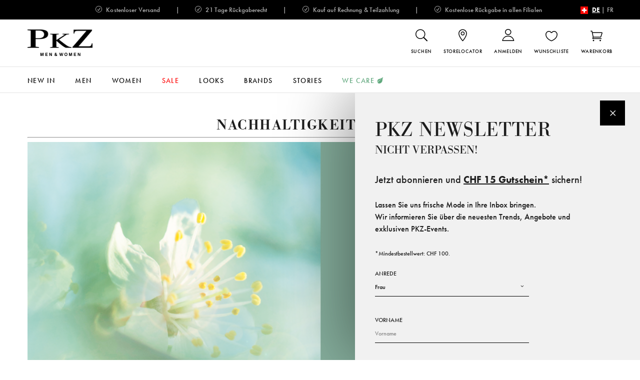

--- FILE ---
content_type: text/html; charset=utf-8
request_url: https://www.pkz.ch/de/nachhaltigkeit
body_size: 21393
content:

<!DOCTYPE html>
<html class="html-topic-page">
<head>
    <title>PKZ.CH | Fashion Online-Shop |  Grosse Auswahl an Top-Marken. Nachhaltigkeit | PKZ</title>
    <meta http-equiv="Content-type" content="text/html;charset=UTF-8" />
    <meta name="description" content="Shoppen Sie im Online Shop von PKZ bereits heute die Looks von Morgen. Jetzt online Herren- und Damenbekleidung shoppen und von kostenlosem Versand profitieren!" />
    <meta name="keywords" content="PKZ, Fashion Online Shop, Herrenbekleidung, Damenbekleidung" />
    <meta name="generator" content="nopCommerce" />
    <meta name="p:domain_verify" content="27857ca2762cb36b177bae0d3480b027"/>
<link rel="alternate" href="https://www.pkz.ch/de/nachhaltigkeit"  hreflang="de" />
<link rel="alternate" href="https://www.pkz.ch/fr/durabilite"  hreflang="fr" />


    
    

    <script src="https://cloud.ccm19.de/app.js?apiKey=6584b94b113739c23c2030e079c1ddd082a6e9a984549515&amp;domain=66509a9f696b3f5c900f5882" referrerpolicy="origin"></script>
<script src="https://use.typekit.net/fza7dtm.js"></script>
<script>try { Typekit.load({ async: true }); } catch (e) { console.error(e.message) }</script>
    

<script type="text/javascript">
    var _bxq = _bxq || [];
    _bxq.push(['setAccount', 'pkz']);
    _bxq.push(['trackPageView']);

    

    (function () {
        var s = document.createElement('script');
        s.async = 1;
        s.src = '//track.bx-cloud.com/static/bav2.js';
        document.getElementsByTagName('head')[0].appendChild(s);
    })();
</script><script type="text/javascript" src="https://innofind-manis-prod.web.app/js/app.js"></script>
<script type="text/javascript">
    var errorCallback = function () {
        console.log('An InnoFind error occured');
    }
</script><script>
window.dataLayer = window.dataLayer || [];
dataLayer.push({
    'PageType':'ViewPage'
,   'PageUrl':'https://www.pkz.ch/nachhaltigkeit'
,   'email': 'guest'
,   'gender': ''
});


</script>
<script src="/Plugins/FoxNetSoft.TrackingCodeManager/Scripts/gtmhelper.js"></script>
<script>
function deferGtmHelperLoad() {
    if (window.jQuery && window.gtmHelper) 
    {
        gtmHelper.initialize();
    }
    else
    {
        setTimeout(function () { deferGtmHelperLoad() }, 50);
    }
}
deferGtmHelperLoad();
</script>

<script>
window.dataLayer = window.dataLayer || [];
dataLayer.push({
    'PageType':'ViewPage',
    'PageUrl':'https://www.pkz.ch/nachhaltigkeit',
    'email': 'guest',
    'UserType': 'Guest'
});

dataLayer.push({
    'event':'pageview',
    'page_url_unified':'https://www.pkz.ch/de/nachhaltigkeit',
    'content_language':'de',
    'content_group': '',
    'PageType':'ViewPage',
    'user_id':'f03d03e9-80a1-4ec7-8c9a-7fe59c61776d',
});


</script>
<!-- Google Tag Manager -->
<script>(function(w,d,s,l,i){w[l]=w[l]||[];w[l].push({'gtm.start':
new Date().getTime(),event:'gtm.js'});var f=d.getElementsByTagName(s)[0],
j=d.createElement(s),dl=l!='dataLayer'?'&l='+l:'';j.async=true;j.src=
'https://www.googletagmanager.com/gtm.js?id='+i+dl;f.parentNode.insertBefore(j,f);
})(window,document,'script','dataLayer','GTM-MJQLVQ');</script>
<!-- End Google Tag Manager -->

    <link href="/Scripts/intltelinput/css/intlTelInput.css?v=0.2.9509.13833" rel="stylesheet" type="text/css" />
<link href="/Content/jquery-ui-themes/smoothness/jquery-ui.css?v=0.2.9509.13833" rel="stylesheet" type="text/css" />
<link href="/Themes/PKZ/Content/css/styles.css?v=0.2.9509.13833" rel="stylesheet" type="text/css" />
<link href="/Themes/PKZ/Content/css/topic-page.css?v=0.2.9509.13833" rel="stylesheet" type="text/css" />
<link href="/Plugins/Boxalino/Content/addtocartslider.css?v=0.2.9509.13833" rel="stylesheet" type="text/css" />

    <script src="https://cdn.behamics.com/pkz/behamics.js?v=0.2.9509.13833" type="text/javascript"></script>
<script src="/Scripts/intltelinput/js/intlTelInput.min.js?v=0.2.9509.13833" type="text/javascript"></script>
<script src="https://cdnjs.cloudflare.com/ajax/libs/jquery/3.6.0/jquery.min.js?v=0.2.9509.13833" type="text/javascript"></script>
<script src="https://cdnjs.cloudflare.com/ajax/libs/jquery-validate/1.19.5/jquery.validate.min.js?v=0.2.9509.13833" type="text/javascript"></script>
<script src="https://cdnjs.cloudflare.com/ajax/libs/jquery-validation-unobtrusive/3.2.12/jquery.validate.unobtrusive.min.js?v=0.2.9509.13833" type="text/javascript"></script>
<script src="/Scripts/jquery-ui.min.js?v=0.2.9509.13833" type="text/javascript"></script>
<script src="/Themes/PKZ/Content/scripts/scripts.js?v=0.2.9509.13833" type="text/javascript"></script>
<script src="/Scripts/public.common.js?v=0.2.9509.13833" type="text/javascript"></script>
<script async src="//main.wi-platform-cloud.com/static/rti.min.js?v=0.2.9509.13833" type="text/javascript"></script>

    <link rel="canonical" href="https://www.pkz.ch/de/nachhaltigkeit" />

    
    
    
    
<link rel="shortcut icon" href="https://www.pkz.ch/favicon.ico" />
    <!--Powered by nopCommerce - http://www.nopCommerce.com-->
</head>
<body>
    

<!-- Google Tag Manager (noscript) -->
<noscript><iframe src="https://www.googletagmanager.com/ns.html?id=GTM-MJQLVQ"
height="0" width="0" style="display:none;visibility:hidden"></iframe></noscript>
<!-- End Google Tag Manager (noscript) -->



<div class="ajax-loading js-ajax-loading">
	<div class="ajax-loading__inner">
		Loading...
	</div>
</div>

<div id="notifications" class="notifications"></div>







<!--[if lte IE 7]>
    <div style="clear:both;height:59px;text-align:center;position:relative;">
        <a href="http://www.microsoft.com/windows/internet-explorer/default.aspx" target="_blank">
            <img src="/Themes/PKZ/Content/images/ie_warning.jpg" height="42" width="820" alt="You are using an outdated browser. For a faster, safer browsing experience, upgrade for free today." />
        </a>
    </div>
<![endif]-->



<div class="top-header">
    <div class="container">
        <ul class="top-header__list">
            <li class="top-header__list__item">
                <span class="top-header__list__item__icon icon_check_alt2" aria-hidden="true"></span> Kostenloser Versand
            </li>
            <li class="top-header__list__item">
                <span class="top-header__list__item__icon icon_check_alt2" aria-hidden="true"></span> 21 Tage Rückgaberecht
            </li>
            <li class="top-header__list__item">
                <span class="top-header__list__item__icon icon_check_alt2" aria-hidden="true"></span> Kauf auf Rechnung & Teilzahlung
            </li>
            <li class="top-header__list__item">
                <span class="top-header__list__item__icon icon_check_alt2" aria-hidden="true"></span> Kostenlose Rückgabe in allen Filialen
            </li>
            
    <li class="top-header__list__item">
        <img class="top-header__language__img" src="/Themes/PKZ/Content/images/ch.png" />
            <a class="top-header__language__selected" href="/de/changelanguage/2?returnurl=%2fnachhaltigkeit">DE</a>
|            <a class="top-header__language" href="/de/changelanguage/3?returnurl=%2fnachhaltigkeit">FR</a>
    </li>

        </ul>
    </div>
</div>

<header class="header">
    <div class="container">
        
<div class="search__container" style="right: 0px;">
<form action="/de/search" method="get">        <div class="search__header-wrapper">
            <span class="icon_search_mirrored"></span>
            <input type="text" class="js-search-input search__input" placeholder="Suchbegriff..." id="q" name="q" >
        </div>
</form></div>

        <a class="header__brand" href="/de/">
	<img title="" alt="PKZ" src="/Themes/PKZ/Content/images/logo.png" />
</a>

        <ul class="nav nav--inline header__nav header__right">
            
<li id="header-search" class="nav__item">
    <a class="nav__item__link icon-link">
        <span class="icon_search_mirrored icon-link__icon" aria-hidden="true"></span>
        <span class="icon-link__text">Suchen</span>
    </a>
</li>

    <li class="nav__item">
        <a href="/de/36-storelocator" class="nav__item__link" title="Storelocator">
                <span class="icon_topic_storelocator icon-link__icon"></span>
            <span class="icon-link__text">Storelocator</span>
        </a>
    </li>

    <li class="nav__item">
        <a class="nav__item__link icon-link" href="/de/login?ReturnUrl=%2Fde%2Fnachhaltigkeit">
            <span class="icon-user icon-link__icon" aria-hidden="true"></span>
            <span class="icon-link__text">Anmelden</span>
        </a>
    </li>



    <li class="nav__item">
        <a class="nav__item__link icon-link" href="/de/wishlist" title="Wunschliste">
            <span class="icon-link__tag tag tag--pill js-wishlist-count"></span>
            <span class="icon_heart_alt icon-link__icon" aria-hidden="true"></span>
            <span class="icon-link__text">Wunschliste</span>
        </a>
    </li>
    <li id="navShoppingCart" class="nav__item">
        <a class="nav__item__link icon-link" href="/de/cart" title="Warenkorb">
            <span class="icon-link__tag tag tag--pill js-cart-count"></span>
            <span class="icon_cart_alt icon-link__icon" aria-hidden="true"></span>
            <span class="icon-link__text">Warenkorb</span>
        </a>
    </li>

<div id="flyout-cart"></div>
        </ul>
    </div>
</header>




<nav class="navbar navbar--justify navbar--sticky js-stickymenu-positioner js-navbar-sticky">
    <div class="container">
        

        <a class="navbar__brand navbar__element--stuck-show" href="/de/" title="Startseite">
            <img src="/Themes/PKZ/Content/images/logo-small.png" alt="" />
        </a>

        <ul class="nav navbar__nav nav--big">

                        <li class="nav__item">
                            <a class="nav__item__link js-tab-nav" href="#neu" title="">
                                New In
                            </a>
                        </li>
                    <li class="nav__item">
                            <a class="nav__item__link js-tab-nav" href="#men" title="Men">
                                Men
                            </a>
                    </li>
                    <li class="nav__item">
                            <a class="nav__item__link js-tab-nav" href="#women" title="Women">
                                Women
                            </a>
                    </li>
                    <li class="nav__item nav__item--highlight">
                            <a class="nav__item__link js-tab-nav" href="#sale" title="SALE">
                                SALE
                            </a>
                    </li>
                    <li class="nav__item">
                            <a class="nav__item__link js-tab-nav" href="#looksshopthelook" title="Looks">
                                Looks
                            </a>
                    </li>
            <li class="nav__item">
                <a class="nav__item__link js-tab-nav" href="#Brands" title="Brands">
                    Brands
                </a>
            </li>
            <li class="nav__item">
                    <a class="nav__item__link js-tab-nav" href="#news-flyout" title="Stories">
                        Stories
                    </a>
            </li>
            <li class="nav__item">
                <a class="nav__item__link nav__item__sustainability" href="/de/nachhaltigkeit">
                    We Care<img src="https://www.pkz.ch/Themes/PKZ/Content/images/leaf.png" />
                </a>
            </li>
        </ul>
        <ul class="navbar__right navbar__nav nav nav--inline navbar__element--stuck-show">
            <li class="nav__item">
                <a href="javascript:;" class="nav__item__link js-search-icon" title="">
                    <span class="icon_search"></span>
                </a>
            </li>
            <li class="nav__item">
                <a href="/de/wishlist" class="nav__item__link" title="">
                    <span class="icon_heart_alt"></span>
                </a>
            </li>
            <li class="nav__item">
                <a href="/de/cart" class="nav__item__link" title="">
                    <span class="icon_cart_alt"></span>
                </a>
            </li>
        </ul>
    </div>
    <div class="navbar__menu">
                    <div class="navbar__menu__content" id="neu">
                        <div class="container">
                            <div class="row">
<div class="col-xs-3">
    <ul class="nav nav--list">
        <li class="nav__header">
            <a href="/de/4-new-women" title="New Women">
                NEUHEITEN WOMEN
            </a>
        </li>
            <li class="nav__item">
                <a href="/de/new-bekleidung-damen" title="Bekleidung">
                    Bekleidung
                </a>
            </li>
            <li class="nav__item">
                <a href="/de/new-schuhe-damen" title="Schuhe">
                    Schuhe
                </a>
            </li>
            <li class="nav__item">
                <a href="/de/new-accessoires-damen" title="Accessoires">
                    Accessoires
                </a>
            </li>
        <li class="nav__item">
            <a class="nav__item__link--brandlist" href="/de/4-new-women" title="New Women">
                <span style='font-size: 12px; font-weight: bold'>> Alle Neuheiten anzeigen</span>
            </a>
        </li>
    </ul>
</div>
<div class="col-xs-3">
    <a href="/de/4-new-women">
        <img class="thumbnail__brand__image" src="https://imgsrv.pkz.ch/content/0000898564.jpg?404=default-image.png" />
        <p class="thumbnail__brand__title nav--list">
            > Jetzt Neuheiten entdecken
        </p>
    </a>
</div><div class="col-xs-3">
    <ul class="nav nav--list">
        <li class="nav__header">
            <a href="/de/5-new-men" title="New Men">
                NEUHEITEN MEN
            </a>
        </li>
            <li class="nav__item">
                <a href="/de/new-bekleidung-herren" title="Bekleidung">
                    Bekleidung
                </a>
            </li>
            <li class="nav__item">
                <a href="/de/new-schuhe-herren" title="Schuhe">
                    Schuhe
                </a>
            </li>
            <li class="nav__item">
                <a href="/de/new-accessoires-herren" title="Accessoires">
                    Accessoires
                </a>
            </li>
        <li class="nav__item">
            <a class="nav__item__link--brandlist" href="/de/5-new-men" title="New Men">
                <span style='font-size: 12px; font-weight: bold'>> Alle Neuheiten anzeigen</span>
            </a>
        </li>
    </ul>
</div>
<div class="col-xs-3">
    <a href="/de/5-new-men">
        <img class="thumbnail__brand__image" src="https://imgsrv.pkz.ch/content/0000898560.jpg?404=default-image.png" />
        <p class="thumbnail__brand__title nav--list">
            > Jetzt Neuheiten entdecken
        </p>
    </a>
</div>                            </div>
                        </div>
                    </div>
                    <div class="navbar__menu__content" id="men">
                        <div class="container">
                            <div class="row">
                                    <div class="col-xs-3">
                                        <ul class="nav nav--list">
                                            <li class="nav__header">
                                                <a href="/de/bekleidung-herren" title="Bekleidung">
                                                    Bekleidung
                                                </a>
                                            </li>
                                                <li class="nav__item">
                                                    <a href="/de/hemden-herren" class="nav__item__link" title="Hemden">
                                                        Hemden
                                                    </a>
                                                </li>
                                                <li class="nav__item">
                                                    <a href="/de/193-men-hosen" class="nav__item__link" title="Hosen">
                                                        Hosen
                                                    </a>
                                                </li>
                                                <li class="nav__item">
                                                    <a href="/de/jeans-herren" class="nav__item__link" title="Jeans">
                                                        Jeans
                                                    </a>
                                                </li>
                                                <li class="nav__item">
                                                    <a href="/de/208-men-pullover-strickjacken" class="nav__item__link" title="Pullover &amp; Strickjacken">
                                                        Pullover &amp; Strickjacken
                                                    </a>
                                                </li>
                                                <li class="nav__item">
                                                    <a href="/de/246-men-jacken" class="nav__item__link" title="Jacken">
                                                        Jacken
                                                    </a>
                                                </li>
                                                <li class="nav__item">
                                                    <a href="/de/267-men-vestons" class="nav__item__link" title="Vestons">
                                                        Vestons
                                                    </a>
                                                </li>
                                                <li class="nav__item">
                                                    <a href="/de/237-men-anz%C3%BCge" class="nav__item__link" title="Anz&#252;ge">
                                                        Anz&#252;ge
                                                    </a>
                                                </li>
                                                <li class="nav__item">
                                                    <a href="/de/polo-shirts-herren" class="nav__item__link" title="Polo-Shirts">
                                                        Polo-Shirts
                                                    </a>
                                                </li>
                                                <li class="nav__item">
                                                    <a href="/de/199-men-t-shirts-shirts" class="nav__item__link" title="T-Shirts &amp; Shirts">
                                                        T-Shirts &amp; Shirts
                                                    </a>
                                                </li>
                                                <li class="nav__item">
                                                    <a href="/de/men-sweat" class="nav__item__link" title="Hoodies &amp; Sweatshirts">
                                                        Hoodies &amp; Sweatshirts
                                                    </a>
                                                </li>
                                                <li class="nav__item">
                                                    <a href="/de/240-men-m%C3%A4ntel" class="nav__item__link" title="M&#228;ntel">
                                                        M&#228;ntel
                                                    </a>
                                                </li>
                                                <li class="nav__item">
                                                    <a href="/de/256-men-gilets-westen" class="nav__item__link" title="Gilets &amp; Westen">
                                                        Gilets &amp; Westen
                                                    </a>
                                                </li>
                                                <li class="nav__item">
                                                    <a href="/de/260-men-w%C3%A4sche" class="nav__item__link" title="W&#228;sche &amp; Loungewear">
                                                        W&#228;sche &amp; Loungewear
                                                    </a>
                                                </li>
                                                <li class="nav__item">
                                                    <a href="/de/195-men-bermudas-shorts" class="nav__item__link" title="Shorts">
                                                        Shorts
                                                    </a>
                                                </li>
                                                <li class="nav__item">
                                                    <a href="/de/198-men-badehosen" class="nav__item__link" title="Badehosen">
                                                        Badehosen
                                                    </a>
                                                </li>
                                                <li class="nav__item">
                                                    <a href="/de/326-men-grosse-gr%C3%B6ssen" class="nav__item__link" title="Grosse Gr&#246;ssen">
                                                        Grosse Gr&#246;ssen
                                                    </a>
                                                </li>
                                        </ul>
                                    </div>
                                    <div class="col-xs-3">
                                        <ul class="nav nav--list">
                                            <li class="nav__header">
                                                <a href="/de/schuhe-herren" title="Schuhe">
                                                    Schuhe
                                                </a>
                                            </li>
                                                <li class="nav__item">
                                                    <a href="/de/stiefel-boots-bottinen-herren" class="nav__item__link" title="Boots &amp; Bottinen">
                                                        Boots &amp; Bottinen
                                                    </a>
                                                </li>
                                                <li class="nav__item">
                                                    <a href="/de/sneaker-herren" class="nav__item__link" title="Sneakers">
                                                        Sneakers
                                                    </a>
                                                </li>
                                                <li class="nav__item">
                                                    <a href="/de/business-schuhe-herren" class="nav__item__link" title="Business-Schuhe">
                                                        Business-Schuhe
                                                    </a>
                                                </li>
                                                <li class="nav__item">
                                                    <a href="/de/schn%C3%BCrschuhe-8" class="nav__item__link" title="Schn&#252;rschuhe">
                                                        Schn&#252;rschuhe
                                                    </a>
                                                </li>
                                                <li class="nav__item">
                                                    <a href="/de/loafers-herren" class="nav__item__link" title="Loafers &amp; Slippers">
                                                        Loafers &amp; Slippers
                                                    </a>
                                                </li>
                                                <li class="nav__item">
                                                    <a href="/de/sandalen-herren" class="nav__item__link" title="Sandalen">
                                                        Sandalen
                                                    </a>
                                                </li>
                                                <li class="nav__item">
                                                    <a href="/de/schuhzubehoer-herren" class="nav__item__link" title="Schuhzubeh&#246;r">
                                                        Schuhzubeh&#246;r
                                                    </a>
                                                </li>
                                        </ul>
                                    </div>
                                    <div class="col-xs-3">
                                        <ul class="nav nav--list">
                                            <li class="nav__header">
                                                <a href="/de/accessoires-herren" title="ACCESSOIRES">
                                                    ACCESSOIRES
                                                </a>
                                            </li>
                                                <li class="nav__item">
                                                    <a href="/de/213-men-g%C3%BCrtel" class="nav__item__link" title="G&#252;rtel">
                                                        G&#252;rtel
                                                    </a>
                                                </li>
                                                <li class="nav__item">
                                                    <a href="/de/218-men-h%C3%BCte-m%C3%BCtzen" class="nav__item__link" title="H&#252;te &amp; M&#252;tzen">
                                                        H&#252;te &amp; M&#252;tzen
                                                    </a>
                                                </li>
                                                <li class="nav__item">
                                                    <a href="/de/219-men-schals" class="nav__item__link" title="Schals &amp; T&#252;cher">
                                                        Schals &amp; T&#252;cher
                                                    </a>
                                                </li>
                                                <li class="nav__item">
                                                    <a href="/de/212-men-accessoires" class="nav__item__link" title="Krawatten &amp; Accessoires">
                                                        Krawatten &amp; Accessoires
                                                    </a>
                                                </li>
                                                <li class="nav__item">
                                                    <a href="/de/217-men-handschuhe" class="nav__item__link" title="Handschuhe">
                                                        Handschuhe
                                                    </a>
                                                </li>
                                                <li class="nav__item">
                                                    <a href="/de/225-men-taschen" class="nav__item__link" title="Taschen &amp; Portemonnaies">
                                                        Taschen &amp; Portemonnaies
                                                    </a>
                                                </li>
                                                <li class="nav__item">
                                                    <a href="/de/223-men-sonnenbrillen" class="nav__item__link" title="Sonnenbrillen">
                                                        Sonnenbrillen
                                                    </a>
                                                </li>
                                                <li class="nav__item">
                                                    <a href="/de/268-men-boutique" class="nav__item__link" title="Boutique">
                                                        Boutique
                                                    </a>
                                                </li>
                                        </ul>
                                    </div>
                                    <div class="col-xs-3">
                                        <ul class="nav nav--list">
                                            <li class="nav__header">
                                                <a href="/de/294-men-specials" title="INSPIRATION">
                                                    INSPIRATION
                                                </a>
                                            </li>
                                                <li class="nav__item">
                                                    <a href="/de/modern-gentleman" class="nav__item__link" title="Classic Revival">
                                                        Classic Revival
                                                    </a>
                                                </li>
                                                <li class="nav__item">
                                                    <a href="/de/new-alpine" class="nav__item__link" title="Hoch hinaus">
                                                        Hoch hinaus
                                                    </a>
                                                </li>
                                                <li class="nav__item">
                                                    <a href="/de/swiss-heritage" class="nav__item__link" title="Heritage Style">
                                                        Heritage Style
                                                    </a>
                                                </li>
                                                <li class="nav__item">
                                                    <a href="/de/modern-business-3" class="nav__item__link" title="Semi Business">
                                                        Semi Business
                                                    </a>
                                                </li>
                                                <li class="nav__item">
                                                    <a href="/de/der-berg-ruft-4" class="nav__item__link" title="Der Berg ruft">
                                                        Der Berg ruft
                                                    </a>
                                                </li>
                                                <li class="nav__item">
                                                    <a href="/de/paul-kehl-collection" class="nav__item__link" title="Paul, Paul Kehl &amp; Burger">
                                                        Paul, Paul Kehl &amp; Burger
                                                    </a>
                                                </li>
                                                <li class="nav__item">
                                                    <a href="/de/festive-looks-2" class="nav__item__link" title="Festive Styles">
                                                        Festive Styles
                                                    </a>
                                                </li>
                                                <li class="nav__item">
                                                    <a href="/de/shop-the-magazine-3" class="nav__item__link" title="Shop the Magazine">
                                                        Shop the Magazine
                                                    </a>
                                                </li>
                                                <li class="nav__item">
                                                    <a href="/de/preishits-herren" class="nav__item__link" title="Preishits for him">
                                                        Preishits for him
                                                    </a>
                                                </li>
                                        </ul>
                                    </div>
                            </div>
                        </div>
                    </div>
                    <div class="navbar__menu__content" id="women">
                        <div class="container">
                            <div class="row">
                                    <div class="col-xs-3">
                                        <ul class="nav nav--list">
                                            <li class="nav__header">
                                                <a href="/de/295-women-bekleidung" title="Bekleidung">
                                                    Bekleidung
                                                </a>
                                            </li>
                                                <li class="nav__item">
                                                    <a href="/de/151-women-pullover-strick" class="nav__item__link" title="Pullover &amp; Strick">
                                                        Pullover &amp; Strick
                                                    </a>
                                                </li>
                                                <li class="nav__item">
                                                    <a href="/de/108-women-hosen" class="nav__item__link" title="Hosen">
                                                        Hosen
                                                    </a>
                                                </li>
                                                <li class="nav__item">
                                                    <a href="/de/102-women-jeans" class="nav__item__link" title="Jeans">
                                                        Jeans
                                                    </a>
                                                </li>
                                                <li class="nav__item">
                                                    <a href="/de/maentel-damen-" class="nav__item__link" title="M&#228;ntel">
                                                        M&#228;ntel
                                                    </a>
                                                </li>
                                                <li class="nav__item">
                                                    <a href="/de/jacken-damen" class="nav__item__link" title="Jacken">
                                                        Jacken
                                                    </a>
                                                </li>
                                                <li class="nav__item">
                                                    <a href="/de/99-women-r%C3%B6cke-jupes" class="nav__item__link" title="R&#246;cke &amp; Jupes">
                                                        R&#246;cke &amp; Jupes
                                                    </a>
                                                </li>
                                                <li class="nav__item">
                                                    <a href="/de/87-women-kleider-dresses" class="nav__item__link" title="Kleider">
                                                        Kleider
                                                    </a>
                                                </li>
                                                <li class="nav__item">
                                                    <a href="/de/84-women-blazer" class="nav__item__link" title="Blazer">
                                                        Blazer
                                                    </a>
                                                </li>
                                                <li class="nav__item">
                                                    <a href="/de/anzuege-damen" class="nav__item__link" title="Anz&#252;ge">
                                                        Anz&#252;ge
                                                    </a>
                                                </li>
                                                <li class="nav__item">
                                                    <a href="/de/90-women-blusen-tuniken" class="nav__item__link" title="Blusen &amp; Tuniken">
                                                        Blusen &amp; Tuniken
                                                    </a>
                                                </li>
                                                <li class="nav__item">
                                                    <a href="/de/94-women-t-shirts-shirts" class="nav__item__link" title="T-Shirts &amp; Shirts">
                                                        T-Shirts &amp; Shirts
                                                    </a>
                                                </li>
                                                <li class="nav__item">
                                                    <a href="/de/79-women-gilets-westen" class="nav__item__link" title="Gilets &amp; Westen">
                                                        Gilets &amp; Westen
                                                    </a>
                                                </li>
                                                <li class="nav__item">
                                                    <a href="/de/157-women-overalls" class="nav__item__link" title="Overalls &amp; Jumpsuits">
                                                        Overalls &amp; Jumpsuits
                                                    </a>
                                                </li>
                                                <li class="nav__item">
                                                    <a href="/de/150-women-w%C3%A4sche" class="nav__item__link" title="W&#228;sche &amp; Loungewear">
                                                        W&#228;sche &amp; Loungewear
                                                    </a>
                                                </li>
                                        </ul>
                                    </div>
                                    <div class="col-xs-3">
                                        <ul class="nav nav--list">
                                            <li class="nav__header">
                                                <a href="/de/132-women-schuhe" title="Schuhe">
                                                    Schuhe
                                                </a>
                                            </li>
                                                <li class="nav__item">
                                                    <a href="/de/141-women-ankle-boots-stiefeletten" class="nav__item__link" title="Boots &amp; Stiefeletten">
                                                        Boots &amp; Stiefeletten
                                                    </a>
                                                </li>
                                                <li class="nav__item">
                                                    <a href="/de/women-halbschuhe" class="nav__item__link" title="Halbschuhe">
                                                        Halbschuhe
                                                    </a>
                                                </li>
                                                <li class="nav__item">
                                                    <a href="/de/137-women-sneakers" class="nav__item__link" title="Sneakers">
                                                        Sneakers
                                                    </a>
                                                </li>
                                                <li class="nav__item">
                                                    <a href="/de/136-women-stiefel" class="nav__item__link" title="Stiefel">
                                                        Stiefel
                                                    </a>
                                                </li>
                                                <li class="nav__item">
                                                    <a href="/de/135-women-pumps-high-heels" class="nav__item__link" title="High Heels &amp; Pumps">
                                                        High Heels &amp; Pumps
                                                    </a>
                                                </li>
                                                <li class="nav__item">
                                                    <a href="/de/134-women-ballerinas" class="nav__item__link" title="Ballerinas">
                                                        Ballerinas
                                                    </a>
                                                </li>
                                                <li class="nav__item">
                                                    <a href="/de/133-women-sandalen-sandaletten" class="nav__item__link" title="Sandalen &amp; Sandaletten">
                                                        Sandalen &amp; Sandaletten
                                                    </a>
                                                </li>
                                                <li class="nav__item">
                                                    <a href="/de/hausschuhe-damen" class="nav__item__link" title="Hausschuhe">
                                                        Hausschuhe
                                                    </a>
                                                </li>
                                                <li class="nav__item">
                                                    <a href="/de/schuhzubeh%C3%B6r-2" class="nav__item__link" title="Schuhzubeh&#246;r">
                                                        Schuhzubeh&#246;r
                                                    </a>
                                                </li>
                                        </ul>
                                    </div>
                                    <div class="col-xs-3">
                                        <ul class="nav nav--list">
                                            <li class="nav__header">
                                                <a href="/de/women-accessoires" title="Accessoires">
                                                    Accessoires
                                                </a>
                                            </li>
                                                <li class="nav__item">
                                                    <a href="/de/142-women-taschen" class="nav__item__link" title="Taschen">
                                                        Taschen
                                                    </a>
                                                </li>
                                                <li class="nav__item">
                                                    <a href="/de/117-women-schals-tuecher" class="nav__item__link" title="Schals &amp; T&#252;cher">
                                                        Schals &amp; T&#252;cher
                                                    </a>
                                                </li>
                                                <li class="nav__item">
                                                    <a href="/de/huete-muetzen-damen" class="nav__item__link" title="H&#252;te &amp; M&#252;tzen">
                                                        H&#252;te &amp; M&#252;tzen
                                                    </a>
                                                </li>
                                                <li class="nav__item">
                                                    <a href="/de/119-women-g%C3%BCrtel" class="nav__item__link" title="G&#252;rtel">
                                                        G&#252;rtel
                                                    </a>
                                                </li>
                                                <li class="nav__item">
                                                    <a href="/de/women-portemonnaies-etuis" class="nav__item__link" title="Portemonnaies &amp; Etuis">
                                                        Portemonnaies &amp; Etuis
                                                    </a>
                                                </li>
                                                <li class="nav__item">
                                                    <a href="/de/118-women-handschuhe" class="nav__item__link" title="Handschuhe">
                                                        Handschuhe
                                                    </a>
                                                </li>
                                                <li class="nav__item">
                                                    <a href="/de/122-women-sonnenbrillen" class="nav__item__link" title="Sonnenbrillen">
                                                        Sonnenbrillen
                                                    </a>
                                                </li>
                                                <li class="nav__item">
                                                    <a href="/de/beauty-und-duefte-damen" class="nav__item__link" title="Beauty &amp; D&#252;fte">
                                                        Beauty &amp; D&#252;fte
                                                    </a>
                                                </li>
                                                <li class="nav__item">
                                                    <a href="/de/126-women-schmuck" class="nav__item__link" title="Schmuck">
                                                        Schmuck
                                                    </a>
                                                </li>
                                                <li class="nav__item">
                                                    <a href="/de/156-women-boutique" class="nav__item__link" title="Boutique">
                                                        Boutique
                                                    </a>
                                                </li>
                                        </ul>
                                    </div>
                                    <div class="col-xs-3">
                                        <ul class="nav nav--list">
                                            <li class="nav__header">
                                                <a href="/de/292-women-specials" title="INSPIRATION">
                                                    INSPIRATION
                                                </a>
                                            </li>
                                                <li class="nav__item">
                                                    <a href="/de/shop-the-magazine-4" class="nav__item__link" title="Shop the Magazine">
                                                        Shop the Magazine
                                                    </a>
                                                </li>
                                                <li class="nav__item">
                                                    <a href="/de/romantic-nostalgia" class="nav__item__link" title="Nostalgic Chic">
                                                        Nostalgic Chic
                                                    </a>
                                                </li>
                                                <li class="nav__item">
                                                    <a href="/de/winter-wonderland-2" class="nav__item__link" title="Winter Wonderland">
                                                        Winter Wonderland
                                                    </a>
                                                </li>
                                                <li class="nav__item">
                                                    <a href="/de/retro-romance" class="nav__item__link" title="Retro Romance">
                                                        Retro Romance
                                                    </a>
                                                </li>
                                                <li class="nav__item">
                                                    <a href="/de/maerchenwald" class="nav__item__link" title="M&#228;rchenwald">
                                                        M&#228;rchenwald
                                                    </a>
                                                </li>
                                                <li class="nav__item">
                                                    <a href="/de/winterzauber" class="nav__item__link" title="Winterzauber ">
                                                        Winterzauber 
                                                    </a>
                                                </li>
                                                <li class="nav__item">
                                                    <a href="/de/paul-kehl-collection-2" class="nav__item__link" title="Paul Kehl Collection">
                                                        Paul Kehl Collection
                                                    </a>
                                                </li>
                                                <li class="nav__item">
                                                    <a href="/de/festive-wear" class="nav__item__link" title="Festive Wear">
                                                        Festive Wear
                                                    </a>
                                                </li>
                                                <li class="nav__item">
                                                    <a href="/de/preishits-damen" class="nav__item__link" title="Preishits for her">
                                                        Preishits for her
                                                    </a>
                                                </li>
                                        </ul>
                                    </div>
                            </div>
                        </div>
                    </div>
                    <div class="navbar__menu__content" id="sale">
                        <div class="container">
                            <div class="row">
<div class="col-xs-3">
    <ul class="nav nav--list">
        <li class="nav__header">
            <a href="/de/7-sale-damen" title="SALE">
                SALE Women
            </a>
        </li>
            <li class="nav__item">
                <a href="/de/sale-bekleidung-damen" title="Bekleidung">
                    Bekleidung
                </a>
            </li>
            <li class="nav__item">
                <a href="/de/sale-schuhe-damen" title="Schuhe">
                    Schuhe
                </a>
            </li>
            <li class="nav__item">
                <a href="/de/sale-accessoires-damen" title="Accessoires">
                    Accessoires
                </a>
            </li>
        <li class="nav__item">
            <a class="nav__item__link--brandlist" href="/de/7-sale-damen" title="SALE">
                <span style='font-size: 12px; font-weight: bold'>> Alle Artikel anzeigen</span>
            </a>
        </li>
    </ul>
</div>
<div class="col-xs-3">
    <a href="/7-sale-damen">
        <img class="thumbnail__brand__image" src="https://imgsrv.pkz.ch/content/0000898566.jpg?404=default-image.png" />
        <p class="thumbnail__brand__title nav--list">
            > Jetzt von attraktiven Angeboten profitieren
        </p>
    </a>
</div><div class="col-xs-3">
    <ul class="nav nav--list">
        <li class="nav__header">
            <a href="/de/8-sale-men" title="SALE">
                SALE Men
            </a>
        </li>
            <li class="nav__item">
                <a href="/de/sale-bekleidung-herren" title="Bekleidung">
                    Bekleidung
                </a>
            </li>
            <li class="nav__item">
                <a href="/de/sale-schuhe-herren" title="Schuhe">
                    Schuhe
                </a>
            </li>
            <li class="nav__item">
                <a href="/de/sale-accessoires-herren" title="Accessoires">
                    Accessoires
                </a>
            </li>
        <li class="nav__item">
            <a class="nav__item__link--brandlist" href="/de/8-sale-men" title="SALE">
                <span style='font-size: 12px; font-weight: bold'>> Alle Artikel anzeigen</span>
            </a>
        </li>
    </ul>
</div>
<div class="col-xs-3">
    <a href="/8-sale-men">
        <img class="thumbnail__brand__image" src="https://imgsrv.pkz.ch/content/0000898562.jpg?404=default-image.png" />
        <p class="thumbnail__brand__title nav--list">
            > Jetzt von attraktiven Angeboten profitieren
        </p>
    </a>
</div>                            </div>
                        </div>
                    </div>
                    <div class="navbar__menu__content" id="looksshopthelook">
                        <div class="container">
                            <div class="row">
<div class="col-xs-3">
    <ul class="nav nav--list">
        <li class="nav__header">
            <a href="/de/shop-the-look-damen" title="Shop the Look">
                LOOKS WOMEN
            </a>
        </li>
            <li class="nav__item">
                <a href="/de/saisonale-inspiration-damen" title="Saisonale Inspiration">
                    Saisonale Inspiration
                </a>
            </li>
            <li class="nav__item">
                <a href="/de/looks-aus-dem-magazin-damen" title="Looks aus dem Magazin">
                    Looks aus dem Magazin
                </a>
            </li>
            <li class="nav__item">
                <a href="/de/premium-looks-damen" title="Premium Looks">
                    Premium Looks
                </a>
            </li>
            <li class="nav__item">
                <a href="/de/trendy-outerwear-damen" title="Trendy Outerwear">
                    Trendy Outerwear
                </a>
            </li>
            <li class="nav__item">
                <a href="/de/trendy-dresses-looks-damen" title="Trendy Dresses">
                    Trendy Dresses
                </a>
            </li>
            <li class="nav__item">
                <a href="/de/freizeit-looks-damen" title="City Styles">
                    City Styles
                </a>
            </li>
            <li class="nav__item">
                <a href="/de/romantisch-verspielte-looks-damen" title="Elegante Outfits">
                    Elegante Outfits
                </a>
            </li>
            <li class="nav__item">
                <a href="/de/festliche-auftritte-damen" title="Festive Looks">
                    Festive Looks
                </a>
            </li>
            <li class="nav__item">
                <a href="/de/business-outfits-damen" title="Business Outfits">
                    Business Outfits
                </a>
            </li>
        <li class="nav__item">
            <a class="nav__item__link--brandlist" href="/de/shop-the-look-damen" title="Shop the Look">
                <span style='font-size: 12px; font-weight: bold'>> Alle Looks anzeigen</span>
            </a>
        </li>
    </ul>
</div>
<div class="col-xs-3">
    <a href="/shop-the-look-damen">
        <img class="thumbnail__brand__image" src="https://imgsrv.pkz.ch/content/0000898565.jpg?404=default-image.png" />
        <p class="thumbnail__brand__title nav--list">
            > Entdecken Sie stilvolle Looks
        </p>
    </a>
</div><div class="col-xs-3">
    <ul class="nav nav--list">
        <li class="nav__header">
            <a href="/de/shop-the-look-herren" title="Shop the Look">
                LOOKS MEN
            </a>
        </li>
            <li class="nav__item">
                <a href="/de/saisonale-inspirationen" title="Saisonale Inspiration">
                    Saisonale Inspiration
                </a>
            </li>
            <li class="nav__item">
                <a href="/de/looks-aus-dem-magazin-herren" title="Looks aus dem Magazin">
                    Looks aus dem Magazin
                </a>
            </li>
            <li class="nav__item">
                <a href="/de/business-outfits-herren" title="Business Outfits">
                    Business Outfits
                </a>
            </li>
            <li class="nav__item">
                <a href="/de/smart-casual-looks-herren" title="Smart Casual Looks">
                    Smart Casual Looks
                </a>
            </li>
            <li class="nav__item">
                <a href="/de/festliche-auftritte-herren" title="Festliche Auftritte">
                    Festliche Auftritte
                </a>
            </li>
            <li class="nav__item">
                <a href="/de/sportliche-looks-herren" title="Casual Looks">
                    Casual Looks
                </a>
            </li>
        <li class="nav__item">
            <a class="nav__item__link--brandlist" href="/de/shop-the-look-herren" title="Shop the Look">
                <span style='font-size: 12px; font-weight: bold'>> Alle Looks anzeigen</span>
            </a>
        </li>
    </ul>
</div>
<div class="col-xs-3">
    <a href="/shop-the-look-herren">
        <img class="thumbnail__brand__image" src="https://imgsrv.pkz.ch/content/0000898561.jpg?404=default-image.png" />
        <p class="thumbnail__brand__title nav--list">
            > Entdecken Sie stilvolle Looks
        </p>
    </a>
</div>                            </div>
                        </div>
                    </div>
        
        <div class="navbar__menu__content" id="Brands">
            <div class="container">
                <div class="row">
                    <div class="col-xs-9">
                        <div class="row">
                            <div class="col-xs-4">
                                <ul class="nav nav--list">
                                    <li class="nav__header">
                                        Neu
                                    </li>
                                        <li class="nav__item">
                                            <a href="/de/barbour" title="Barbour">
                                                Barbour
                                            </a>
                                        </li>
                                        <li class="nav__item">
                                            <a href="/de/raffaello-rossi-3" title="Raffaello Rossi">
                                                Raffaello Rossi
                                            </a>
                                        </li>
                                        <li class="nav__item">
                                            <a href="/de/odare" title="Odare">
                                                Odare
                                            </a>
                                        </li>
                                        <li class="nav__item">
                                            <a href="/de/458-marc-jacobs" title="Marc Jacobs">
                                                Marc Jacobs
                                            </a>
                                        </li>
                                        <li class="nav__item">
                                            <a href="/de/eleventy" title="Eleventy">
                                                Eleventy
                                            </a>
                                        </li>
                                        <li class="nav__item">
                                            <a href="/de/193-botkier" title="BOSS CAMEL">
                                                BOSS CAMEL
                                            </a>
                                        </li>
                                        <li class="nav__item">
                                            <a href="/de/34-liebeskind" title="Liebeskind">
                                                Liebeskind
                                            </a>
                                        </li>
                                        <li class="nav__item">
                                            <a href="/de/112-etiqueta-negra" title="Paul Smith">
                                                Paul Smith
                                            </a>
                                        </li>
                                        <li class="nav__item">
                                            <a href="/de/aigner" title="Aigner">
                                                Aigner
                                            </a>
                                        </li>
                                        <li class="nav__item">
                                            <a href="/de/magnanni" title="Magnanni">
                                                Magnanni
                                            </a>
                                        </li>
                                </ul>
                            </div>
                            <div class="col-xs-4">
                                <ul class="nav nav--list">
                                    <li class="nav__header">
                                        Top
                                    </li>
                                        <li class="nav__item">
                                            <a href="/de/paulkehl" title="Paul Kehl">
                                                Paul Kehl
                                            </a>
                                        </li>
                                        <li class="nav__item">
                                            <a href="/de/marc-o-polo" title="Marc O&#39;Polo">
                                                Marc O&#39;Polo
                                            </a>
                                        </li>
                                        <li class="nav__item">
                                            <a href="/de/406-cambio" title="Cambio">
                                                Cambio
                                            </a>
                                        </li>
                                        <li class="nav__item">
                                            <a href="/de/brax" title="Brax">
                                                Brax
                                            </a>
                                        </li>
                                        <li class="nav__item">
                                            <a href="/de/312-polo-ralph-lauren" title="Polo Ralph Lauren Men">
                                                Polo Ralph Lauren Men
                                            </a>
                                        </li>
                                        <li class="nav__item">
                                            <a href="/de/mos-mosh" title="Mos Mosh">
                                                Mos Mosh
                                            </a>
                                        </li>
                                        <li class="nav__item">
                                            <a href="/de/pauline" title="Pauline">
                                                Pauline
                                            </a>
                                        </li>
                                        <li class="nav__item">
                                            <a href="/de/drykorn" title="Drykorn">
                                                Drykorn
                                            </a>
                                        </li>
                                        <li class="nav__item">
                                            <a href="/de/316-paul" title="Paul">
                                                Paul
                                            </a>
                                        </li>
                                        <li class="nav__item">
                                            <a href="/de/586-tommy-hilfiger" title="Tommy Hilfiger">
                                                Tommy Hilfiger
                                            </a>
                                        </li>
                                </ul>
                            </div>
                            <div class="col-xs-4">
                                <ul class="nav nav--list">
                                    <li class="nav__header">
                                        Premium
                                    </li>
                                        <li class="nav__item">
                                            <a href="/de/42-marc-cain" title="Marc Cain">
                                                Marc Cain
                                            </a>
                                        </li>
                                        <li class="nav__item">
                                            <a href="/de/304-luisa-cerano" title="Luisa Cerano">
                                                Luisa Cerano
                                            </a>
                                        </li>
                                        <li class="nav__item">
                                            <a href="/de/boss-men" title="BOSS Men">
                                                BOSS Men
                                            </a>
                                        </li>
                                        <li class="nav__item">
                                            <a href="/de/eton" title="Eton">
                                                Eton
                                            </a>
                                        </li>
                                        <li class="nav__item">
                                            <a href="/de/hugo" title="HUGO">
                                                HUGO
                                            </a>
                                        </li>
                                        <li class="nav__item">
                                            <a href="/de/58-boss" title="BOSS Women">
                                                BOSS Women
                                            </a>
                                        </li>
                                        <li class="nav__item">
                                            <a href="/de/maxmara-studio" title="Max Mara Studio">
                                                Max Mara Studio
                                            </a>
                                        </li>
                                        <li class="nav__item">
                                            <a href="/de/windsor" title="windsor.">
                                                windsor.
                                            </a>
                                        </li>
                                        <li class="nav__item">
                                            <a href="/de/391-akris-punto" title="Akris Punto">
                                                Akris Punto
                                            </a>
                                        </li>
                                        <li class="nav__item">
                                            <a href="/de/burger" title="Burger Collection">
                                                Burger Collection
                                            </a>
                                        </li>
                                </ul>
                            </div>
                        </div>
                        <div class="row">
                            <div class="col-xs-3">
                                <a class="nav__item__link--brandlist" href="/de/manufacturer/all">
                                    <span style='font-weight: bold'> > Alle Brands anzeigen</span>
                                </a>
                            </div>
                        </div>
                    </div>
                    <div class="col-xs-3">
                        <a href="/de/maxmara-weekend">
                            <img class="thumbnail__brand__image" src="https://imgsrv.pkz.ch/content/0000898568.jpg?404=default-image.png" />
                            <p class="thumbnail__brand__title nav--list">
                                > Entdecken Sie jetzt die neue Kollektion
                            </p>
                        </a>
                    </div>
                </div>
            </div>
        </div>
        
        <div class="navbar__menu__content" id="news-flyout">
            <div class="container">
                <div class="row">
                        <div class="col-xs-3">
                            <a href="/de/pkz-advent-special-eine-nacht-im-1000-sterne-hotel?TopCategory=news">
                                <img class="thumbnail__brand__image" src="https://imgsrv.pkz.ch/content/0000891158.jpg?404=default-image.png" />
                                <p class="thumbnail__brand__title nav--list">
                                    > WIN NOW - Winternacht mit Wow-Effekt
                                </p>
                            </a>
                        </div>
                        <div class="col-xs-3">
                            <a href="/de/pkz-advent-special-gewinnen-sie-eine-luxuri%C3%B6se-auszeit-im-the-chedi-andermatt?TopCategory=news">
                                <img class="thumbnail__brand__image" src="https://imgsrv.pkz.ch/content/0000891307.jpg?404=default-image.png" />
                                <p class="thumbnail__brand__title nav--list">
                                    > PKZ ADVENT SPECIAL - Luxuriöse Auszeit im The Chedi Andermatt!
                                </p>
                            </a>
                        </div>
                        <div class="col-xs-3">
                            <a href="/de/ein-winterm%C3%A4rchen-f%C3%BCr-die-ganze-familie-das-alpengold-hotel-davos?TopCategory=news">
                                <img class="thumbnail__brand__image" src="https://imgsrv.pkz.ch/content/0000894126.jpg?404=default-image.png" />
                                <p class="thumbnail__brand__title nav--list">
                                    > WIN NOW - Eine Nacht im AlpenGold Hotel Davos für Zwei!
                                </p>
                            </a>
                        </div>
                        <div class="col-xs-3">
                            <a href="/de/ein-winterwunderland-erwartet-sie?TopCategory=news">
                                <img class="thumbnail__brand__image" src="https://imgsrv.pkz.ch/content/0000894842.jpg?404=default-image.png" />
                                <p class="thumbnail__brand__title nav--list">
                                    > WIN NOW - Eine Nacht im Kempinski Palace Engelberg für Zwei!
                                </p>
                            </a>
                        </div>
                </div>
                <div class="row">
                    <div class="col-xs-3">
                        <a class="nav__item__link--brandlist" href="/de/news" title="Stories">
                            <span style='font-size: 12px; font-weight: bold'>> Alle Stories anzeigen</span>
                        </a>
                    </div>
                </div>
            </div>
        </div>
    </div>
    <div class="search js-search-container">
        <div class="search__wrapper container">
            <div class="search__content js-search-content">

            </div>
            <input type="hidden" name="searchOptions" value="women" />
        </div>
    </div>
</nav>



<div class="stickymenu js-stickymenu">
    <ul class="stickymenu__nav">
        <li class="stickymenu__nav__item">
            <a href="#contact" class="stickymenu__nav__item__link js-sticky-tab" title="Kontakt">
                <i class="icon_phone"></i>
                <span class="stickymenu__nav__item__link__text">
                    Kontakt
                </span>
            </a>
        </li>
            <li class="stickymenu__nav__item">
                <a href="#newsletter" class="stickymenu__nav__item__link js-sticky-tab" title="Newsletter" id="newsletter-button">
                    <i class="icon_document_alt"></i>
                    <span class="stickymenu__nav__item__link__text">
                        Newsletter
                    </span>
                </a>
            </li>
            </ul>
    <div class="stickymenu__panels js-stickymenu-panels">
        <div class="stickymenu__panels__panel" id="contact">
            <div class="formbox">
                <h2 class="formbox__title">
                    Kundenservice
                </h2>
                <h3 class="formbox__subtitle">
                    Gerne beraten wir Sie persönlich.
                </h3>
                <div class="formbox__text">
                    <p>
                        Kontakt für Ihre Anliegen:
                    </p>
                    <p class="text--faded">
                        MO-FR 08:00 bis 20:00 | SA 09:00 bis 18:00
                    </p>
                </div>
                <a href="tel:0848 759 759" class="formbox__link">
                    <i class="formbox__link__icon icon_phone"></i>
                    0848 759 759
                </a>
                <div class="formbox__text">
                    <p>
                        Oder schreiben Sie uns eine Nachricht:
                    </p>
                    <p class="text--faded">
                        Wir bearbeiten Ihre Anfrage so schnell als möglich.
                    </p>
                </div>
                
<form action="/de/contactus" class="formbox__form js-form-blocker" id="contactusform" method="post"><input name="__RequestVerificationToken" type="hidden" value="aAhi5KlRCwPi4RO3PkyMHBuhL_3YG2fJ_fdEn9--2t6flvZh3kBfhI8VULeWkvqnA_WV7Ef3T2-KqB8pNRbPli_Aayk1" />    <input type="hidden" name="returnUrl" value="/de/nachhaltigkeit" />
    <div class="fieldset">
        <div class="form-fields">
            <div class="form-group">
                <label for="FullName">Ihr Name</label>
                <input class="form-control" data-val="true" data-val-required="Geben Sie Ihren Namen ein" id="FullName" name="FullName" placeholder="Geben Sie Ihren Namen ein" type="text" value="" />
                <span class="required">*</span>
                <span class="field-validation-valid" data-valmsg-for="FullName" data-valmsg-replace="true"></span>
            </div>
            <div class="form-group">
                <label for="Email">Ihre E-Mail</label>
                <input class="form-control" data-val="true" data-val-email="E-Mail ungültig. Bitte prüfen und korrigieren." data-val-required="Bitte geben Sie Ihre E-Mail-Adresse ein" id="Email" name="Email" placeholder="Geben Sie Ihre E-Mail-Adresse ein" type="text" value="" />
                <span class="required">*</span>
                <span class="field-validation-valid" data-valmsg-for="Email" data-valmsg-replace="true"></span>
            </div>
            <div class="form-group">
                <label for="Enquiry">Anfrage</label>
                <textarea class="form-control" cols="20" data-val="true" data-val-required="Anfrage eingeben" id="Enquiry" name="Enquiry" placeholder="Teilen Sie uns Ihr Anliegen mit" rows="2">
</textarea>
                <span class="required">*</span>
                <span class="field-validation-valid" data-valmsg-for="Enquiry" data-valmsg-replace="true"></span>
            </div>
                <div class="captcha-box">
                    <script>var onloadCallbackcaptcha_2053001682 = function() {
                    var form = $('input[id="g-recaptcha-response_captcha_2053001682"]').closest('form');
                    var btn = $(form.find(':submit')[0]);
                    var loaded = false;
                    var isBusy = false;
                    btn.on('click', function (e) {
                        if (!isBusy) {
                            isBusy = true;
                            grecaptcha.execute('6LdhnGAjAAAAALnu3OUYGYEDWvw8-qtNx8QunQ9u', { 'action': 'ContactUs' }).then(function(token) {
                                $('#g-recaptcha-response_captcha_2053001682', form).val(token);
                                loaded = true;
                                btn.click();
                            });
                        }
                        return loaded;
                    });
                }</script><input id="g-recaptcha-response_captcha_2053001682" name="g-recaptcha-response" type="hidden"></input><script async="" defer="" src="https://www.google.com/recaptcha/api.js?onload=onloadCallbackcaptcha_2053001682&amp;render=6LdhnGAjAAAAALnu3OUYGYEDWvw8-qtNx8QunQ9u&amp;hl=de"></script>
                </div>
        </div>
    </div>
    <div class="buttons">
        <input name="send-email" type="submit" class="btn btn--primary btn--block" value="Absenden" />
    </div>
</form>
            </div>
        </div>
        <div class="stickymenu__panels__panel" id="newsletter">
            <div class="formbox js-form-newsletter">
    <h2 class="formbox__title">
        PKZ Newsletter
    </h2>
    <h3 class="formbox__subtitle">
        NICHT VERPASSEN!
    </h3>

        <div class="formbox__text">
            <p>
                <span style="font-size: 20px;">Jetzt abonnieren und <span style='font-weight: bold; text-decoration: underline'>CHF 15 Gutschein*</span> sichern!</span>
            </p>
            <p>
                <br/>Lassen Sie uns frische Mode in Ihre Inbox bringen. <br/>Wir informieren Sie über die neuesten Trends, Angebote und exklusiven PKZ-Events.<br/><br/><span style="font-size: 12px;">*Mindestbestellwert: CHF 100.</span><br/>
            </p>
        </div>
<form action="/NewsletterExtended/NewsletterFlyoutSend" id="newsletterform" method="post"><input name="__RequestVerificationToken" type="hidden" value="f6BQoLmrCextozxfhGmifbrq_HMqLr56ZGmB1GNZHEYbLbEFlEO-ENFzzAh9Ds4yIsHkOnhtQbIbmK0QSyxfLsFrDus1" /><input id="returnUrl" name="returnUrl" type="hidden" value="/de/nachhaltigkeit" />                <div class="formbox__form">
                    <div class="form-group">
                        <label for="Gender">Anrede</label>
<select class="form-control" data-val="true" data-val-required="Die Angabe der Anrede ist erforderlich" id="Gender" name="Gender"><option value="F">Frau</option>
<option value="M">Herr</option>
</select><span class="required">*</span><span class="field-validation-valid" data-valmsg-for="Gender" data-valmsg-replace="true"></span>                    </div>
                    <div class="form-group">
                        <label for="FirstName">Vorname</label>
<input class="form-control" data-val="true" data-val-required="Die Angabe des Vornamens ist erforderlich." id="FirstName" name="FirstName" placeholder="Vorname" type="text" value="" /><span class="required">*</span><span class="field-validation-valid" data-valmsg-for="FirstName" data-valmsg-replace="true"></span>                    </div>
                    <div class="form-group">
                        <label for="LastName">Nachname</label>
<input class="form-control" data-val="true" data-val-required="Die Angabe des Nachnamens ist erforderlich." id="LastName" name="LastName" placeholder="Nachname" type="text" value="" /><span class="required">*</span><span class="field-validation-valid" data-valmsg-for="LastName" data-valmsg-replace="true"></span>                    </div>
                    <div class="form-group">
                        <label for="Email">E-Mail</label>
<input class="form-control" data-val="true" data-val-email="E-Mail ungültig. Bitte prüfen und korrigieren." data-val-required="Die Angabe der E-Mail-Adresse ist erforderlich." id="Email" name="Email" placeholder="E-Mail" type="email" value="" /><span class="required">*</span><span class="field-validation-valid" data-valmsg-for="Email" data-valmsg-replace="true"></span>                    </div>
                    <div class="form-group">
                        <label for="Birthday">Geburtsdatum</label>
<input class="form-control" data-val="true" data-val-regex="Bitte geben Sie Ihr Geburtsdatum im Format dd.mm.yyyy ein." data-val-regex-pattern="(0[1-9]|1[0-9]|2[0-9]|3[01]).(0[1-9]|1[012]).[0-9]{4}" id="Birthday" name="Birthday" placeholder="Geburtsdatum" type="text" value="" /><span class="required">*</span><span class="field-validation-valid" data-valmsg-for="Birthday" data-valmsg-replace="true"></span>                    </div>
                    <div class="form-group">
                        <input data-val="true" data-val-required="&#39;Agb Accepted&#39; darf keinen Null-Wert aufweisen." id="AgbAccepted" name="AgbAccepted" required="true" title="Bitte stimmen Sie den Datenschutzbestimmungen zu." type="checkbox" value="true" /><input name="AgbAccepted" type="hidden" value="false" />
                        Ich akzeptiere die <a target="_blank" href='https://www.pkz.ch/de/datenschutzbestimmungen-pkz-newsletter'>Datenschutzbestimmungen</a><br>Dieser Service ist unverbindlich, kostenlos und jederzeit widerrufbar.
                        <span class="required">*</span>
                        <span class="field-validation-valid" data-valmsg-for="AgbAccepted" data-valmsg-replace="true"></span>
                    </div>
                    <input type="submit" id="newsletter-submit" class="btn btn--primary btn--block " value="Abonnieren"  />
                </div>
</form></div>
<script type="text/javascript">
    $(document).ready(function() {
        $('#newsletter-button').click(function (evt) {
            // Test for 'hide()' interaction
            if ($(this).hasClass('is--active')) {
                $.ajax({
                    cache: false,
                    type: 'post',
                    url: '/NewsletterExtended/DisableTrigger',
                    data: addAntiForgeryToken,
                    dataType: 'json',
                    success: function () {
                        console.log('trigger disabled');
                    },
                    error: function () {
                        console.log('unable to disable trigger');
                    }
                });
            }
        });

        setTimeout(function() {
                // Trigger event the old way and enforce a 'MouseEvent'
                var evt = document.createEvent("MouseEvents");
                evt.initMouseEvent("click", true, true, window,
                    0, 0, 0, 0, 0, false, false, false, false, 0, null);
                var a = document.getElementById("newsletter-button");
                a.dispatchEvent(evt);
            },
            5000);
    });
</script>

        </div>
    </div>
</div>


<a class="back-to-top js-back-to-top" href="javascript:;"></a>









<div class="module">
    <div class="page topic-page" id="ph-topic">
        <div class="headline" id="ph-title">
            <h1 class="headline__title">Nachhaltigkeit bei PKZ</h1>
        </div>


        <div class="page-body">
            <div class="module__content insiderclub"><div class="module__content__element"><div class="module__content insiderclub"><div class="module__content__element"><div class="module__content_staticpages insidercardpage" style="text-align: center;"><hr><h3 class="module__content__element" style="text-align: center;"><img src="https://imgsrv.pkz.ch/Content/Topic/Header-WeCare-Webseite_202420240219163604070.png" style="max-width: 100%; width: 1200px;" class="fr-fic fr-dib"></h3><h1 style="text-align: center;"><span style="font-family: bodoni-urw; font-size: 45px;">WAS IST UNS WICHTIG?</span></h1><p><em><span style="font-size: 18px; font-family: bodoni-urw;">Als Modehaus und als Menschen</span></em></p><p><br></p><p style="text-align: center;"><span style="font-size: 18px;">Mit unserem WE CARE-Programm wollen wir unseren Beitrag dazu leisten, unseren Planeten f&uuml;r zuk&uuml;nftige Generationen zu sch&uuml;tzen und&nbsp;</span><br><span style="font-size: 18px;">die Vielfalt und&nbsp;den Respekt vor Individuen, Gemeinschaften und unserer Umwelt wachsen zu lassen. WE CARE ist kein Lippenbekenntnis,&nbsp;</span><br><span style="font-size: 18px;">sondern unser Leitsatz.&nbsp;Woran Sie das merken? Unser WE CARE-Programm fusst auf den drei strategischen S&auml;ulen&nbsp;</span><br><span style="font-size: 18px;">&laquo;PRODUKTE&raquo;, &laquo;UMWELT&raquo; und &laquo;GESELLSCHAFT&raquo; &ndash;&nbsp;f&uuml;r einen Wandel, der sich auf allen Ebenen manifestiert.</span></p><p style="text-align: center;"><br></p><hr><p><br></p></div><div class="module__content_staticpages insidercardpage"><div class="floatinsider"><hr><p><br></p></div></div><!--Next Block--><div class="module__content_staticpages insidercardpage"><div class="floatinsider"><div class="insiderblack"><div class="module__content__element" style="text-align: right;"><a href="http://pkz.ch/im-konsens-mit-der-uno"><img src="https://imgsrv.pkz.ch/Content/Topic/SDG-Bild-Web20230221174036762.jpg" style="max-width: 100%; width: 330px;" class="fr-fic fr-dii"></a></div></div><div class="insidergold"><div class="module__content__element" style="text-align: left; width: 90%;"><h2><span style="color: rgb(0, 0, 0); font-size: 18px; font-family: futura-pt;">ZIELE</span><span style="font-family: 'times new roman',times;"><strong><br></strong><span style="color: rgb(0, 159, 224); font-size: 36px;">IM KONSENS MIT DER UNO</span></span></h2><p>Unser strategischer Kompass sind die 17 Nachhaltigkeitsziele der UNO (Sustainable Development Goals, SDGs). Sie weisen den Weg zur Beendigung der extremen Armut, zur Bek&auml;mpfung der Ungleichheit in der Welt und zum Schutz der nat&uuml;rlichen Ressourcen und des Klimas bis 2030.</p><br><span style="font-size: 10px;"><span style="color: rgb(0, 0, 0);"><span style="font-family: futura-pt;"><a class="pkzbutton pkzbutton--secondary btn btn--secondary" href="http://pkz.ch/im-konsens-mit-der-uno">SEE MORE</a></span></span>&nbsp;</span><p><br></p></div></div></div></div><!--Next Block--><div class="module__content_staticpages insidercardpage"><div class="floatinsider"><div class="insiderblack"><div class="module__content__element" style="text-align: right;"><a href="https://www.pkz.ch/de/sustainability?category=sortiment"><img src="https://imgsrv.pkz.ch/Content/Topic/Sortiment20210208163945196.jpg" style="max-width: 100%; width: 330px;" class="fr-fic fr-dii"></a></div></div><div class="insidergold"><div class="module__content__element" style="text-align: left; width: 90%;"><h2><span style="color: rgb(0, 0, 0); font-size: 18px; font-family: futura-pt;">SORTIMENT</span><span style="font-family: 'times new roman',times;"><strong><br></strong><span style="color: rgb(125, 122, 169); font-size: 36px;">WE CARE COLLECTION</span></span></h2><p>Wir lieben Mode. Und freuen uns, dass wir Ihnen bei PKZ zunehmend Labels pr&auml;sentieren, die zeigen, was f&uuml;r eine fantastische Liaison Nachhaltigkeit und Mode eingehen k&ouml;nnen. Einige dieser Labels sind noch klein, aber vision&auml;r und ungemein kreativ, wenn es um neue Materialien geht.</p><br><span style="font-size: 10px;"><span style="color: rgb(0, 0, 0);"><span style="font-family: futura-pt;"><a class="pkzbutton pkzbutton--secondary btn btn--secondary" href="https://www.pkz.ch/de/sustainability?category=sortiment">SEE MORE</a></span></span>&nbsp;</span><p><br></p></div></div></div></div><div class="module__content_staticpages insidercardpage"><div class="floatinsider"><div class="insiderblack"><div class="module__content__element" style="text-align: right;"><a href="https://www.pkz.ch/de/sustainability?category=services"><img src="https://imgsrv.pkz.ch/Content/Topic/Strick-Claudia_115-220220207090124204.jpg" style="max-width: 100%; width: 330px;" class="fr-fic fr-dii"></a></div></div><div class="insidergold"><div class="module__content__element" style="text-align: left; width: 90%;"><h2><span style="color: rgb(0, 0, 0); font-family: futura-pt; font-size: 18px;">SERVICES&nbsp;</span><span style="font-family: 'times new roman',times;"><br></span><span style='color: rgb(182, 171, 209); font-family: "times new roman", times; font-size: 36px;'>LOVED
CLOTHES
LAST</span></h2><p>Lieblingsst&uuml;cke sollten l&auml;nger halten als ein Ferienflirt, eine fl&uuml;chtige Saison. Daf&uuml;r stehen wir mit WE CARE. Sustainable Fashion heisst f&uuml;r uns: Mode mit hochwertiger Qualit&auml;t, die Ihnen lange Freude bereitet. Wir m&ouml;chten Sie dabei unterst&uuml;tzen, bewusste Konsumentscheidungen zu treffen und Fehlk&auml;ufe zu vermeiden, in hochwertiges Material zu investieren, in echte Herzensangelegenheiten.</p><br><span style="font-size: 24px;"><span style="color: rgb(0, 0, 0);"><span style="font-family: futura-pt;"><a class="pkzbutton pkzbutton--secondary btn btn--secondary" href="https://www.pkz.ch/de/sustainability?category=services">SEE MORE</a></span></span>&nbsp;</span></div></div></div></div><div class="module__content_staticpages insidercardpage"><div class="floatinsider"><div class="insiderblack"><div class="module__content__element" style="text-align: right;"><a href="https://www.pkz.ch/de/sustainability?category=emissionen"><img src="https://imgsrv.pkz.ch/Content/Topic/Stocksy_txp3df43a5e2oJ300_Medium_245264920220207090140855.jpg" style="max-width: 100%; width: 330px;" class="fr-fic fr-dii"></a></div></div><div class="insidergold"><div class="module__content__element" style="text-align: left; width: 90%;"><h2><span style="color: rgb(0, 0, 0); font-size: 18px; font-family: futura-pt;">EMISSIONEN</span><span style="font-family: 'times new roman',times;"><br></span><span style='color: rgb(152, 191, 179); font-size: 36px; font-family: "times new roman", times;'>PATH TO NET-ZERO</span></h2><p>Es sind viele kleine Schritte, die zum Ziel f&uuml;hren. Mit der neuen Initiative &laquo;Emissionen&raquo; bereiten wir den Weg. Sie beinhaltet die fr&uuml;heren Initiativen &laquo;Transport &amp; Energie&raquo;, geht aber noch weiter und ist Bestandteil einer neuen Klimastrategie. Denn wir wollen Teil der L&ouml;sung sein und unsere Emissionen im Einklang mit dem Pariser Klimaabkommen reduzieren. Das bedeutet, dass wir unseren CO2-Fussabdruck bis 2030 halbieren werden.</p><br><span style="font-size: 24px;"><span style="color: rgb(0, 0, 0);"><span style="font-family: futura-pt;"><a class="pkzbutton pkzbutton--secondary btn btn--secondary" href="https://www.pkz.ch/de/sustainability?category=emissionen">SEE MORE</a></span></span>&nbsp;</span></div></div></div></div></div></div></div><div class="module__content_staticpages insidercardpage"><div class="floatinsider"><div class="insiderblack"><div class="module__content__element" style="text-align: right;"><a href="https://www.pkz.ch/de/sustainability?Category=verpackung-recycling"><img src="https://imgsrv.pkz.ch/Content/Topic/Unbenannt10120220203114910901.jpg" style="max-width: 100%; width: 330px;" class="fr-fic fr-dii"></a></div></div><div class="insidergold"><div class="module__content__element" style="text-align: left; width: 90%;"><h2><span style="color: rgb(0, 0, 0); font-size: 18px; font-family: futura-pt;">VERPACKUNG &amp; RECYCLING</span><span style="font-family: 'times new roman',times;"><br></span><span style='color: rgb(128, 176, 163); font-size: 36px; font-family: "times new roman", times;'>LESS IS
SO MUCH
MORE</span></h2><p>WE CARE bedeutet f&uuml;r uns, Nachhaltigkeit ganzheitlich zu denken. Zum Beispiel die Art und Weise zu optimieren, wie wir Kleidung verpacken, f&uuml;r Sie im Store und im Versand. Oder wie wir unsere Karten, Flyer und das INSIDE Magazine produzieren. Wir wollen die Menge unseres Verpackungsm&uuml;lls nicht nur erheblich reduzieren, sondern auch umweltschonendes Material ausw&auml;hlen.</p><br><span style="font-size: 24px;"><span style="color: rgb(0, 0, 0);"><span style="font-family: futura-pt;"><a class="pkzbutton pkzbutton--secondary btn btn--secondary" href="https://www.pkz.ch/de/sustainability?Category=verpackung-recycling">SEE MORE</a></span></span>&nbsp;</span></div></div></div></div><div class="module__content_staticpages insidercardpage"><div class="floatinsider"><div class="insiderblack"><div class="module__content__element" style="text-align: right;"><a href="https://www.pkz.ch/de/sustainability?category=engagement"><img src="https://imgsrv.pkz.ch/Content/Topic/Stocksy_txp3df43a5e2oJ300_Medium_361331520220207090150487.jpg" style="max-width: 100%; width: 330px;" class="fr-fic fr-dii"></a></div></div><div class="insidergold"><div class="module__content__element" style="text-align: left; width: 90%;"><h2><span style="color: rgb(0, 0, 0); font-size: 18px; font-family: futura-pt;">ENGAGEMENT</span><span style="font-family: 'times new roman',times;"><strong><br></strong><span style="color: rgb(239, 158, 146); font-size: 36px;">BETTER
TOGETHER</span></span></h2><p>Nachhaltigkeit, Fair Fashion, ein bewusster Umgang mit Menschen, Materialien und Natur &ndash; das alles ist Teamsport! Wir sind keine Solisten, sondern engagieren uns auch jenseits unseres Sortiments. WE CARE heisst, dass wir beteiligt sind am Wandel, uns vernetzen, inspirieren und uns inspirieren lassen.</p><br><span style="font-size: 24px;"><span style="color: rgb(0, 0, 0);"><span style="font-family: futura-pt;"><a class="pkzbutton pkzbutton--secondary btn btn--secondary" href="https://www.pkz.ch/de/sustainability?category=engagement">SEE MORE</a></span></span>&nbsp;</span><p><br></p></div></div></div></div><div class="module__content_staticpages insidercardpage"><div class="floatinsider"><div class="insiderblack"><div class="module__content__element" style="text-align: right;"><a href="https://www.pkz.ch/de/sustainability?category=unternehmen"><img src="https://imgsrv.pkz.ch/Content/Topic/Stocksy_txp3df43a5e2oJ300_Medium_238025420220207090158984.jpg" style="max-width: 100%; width: 330px;" class="fr-fic fr-dii"></a></div></div><div class="insidergold"><div class="module__content__element" style="text-align: left; width: 90%;"><h2><span style="color: rgb(0, 0, 0); font-size: 18px; font-family: futura-pt;">UNTERNEHMEN</span><span style="font-family: 'times new roman',times;"><strong><br></strong><span style="color: rgb(242, 182, 167); font-size: 36px;">OUR
PEOPLE</span></span></h2><p>PKZ ist ein Familienunternehmen mit einer 140 Jahre langen Geschichte. Unseren Erfolg verdanken wir den vielen qualifizierten und engagierten Mitarbeitenden in den schweizweit 40 Filialen und in der Zentrale. Sie sind das Herz unseres Unternehmens. Unser Ziel ist es daher, unsere rund 600 Besch&auml;ftigten t&auml;glich aufs Neue zu inspirieren, durch anspruchsvolle und abwechslungsreiche Aufgaben zu motivieren, und sie zu f&ouml;rdern.</p><br><span style="font-size: 24px;"><span style="color: rgb(0, 0, 0);"><span style="font-family: futura-pt;"><a class="pkzbutton pkzbutton--secondary btn btn--secondary" href="https://www.pkz.ch/de/sustainability?category=unternehmen">SEE MORE</a></span></span>&nbsp;</span><p><br></p></div></div></div></div><div class="module__content_staticpages insidercardpage"><div class="floatinsider"><div class="insiderblack"><div class="module__content__element" style="text-align: right;"><a href="https://www.pkz.ch/de/nachhaltigkeits-siegel"><img src="https://imgsrv.pkz.ch/Content/Topic/DSC_010320220208162229927.jpg" style="max-width: 100%; width: 330px;" class="fr-fic fr-dii"></a></div></div><div class="insidergold"><div class="module__content__element" style="text-align: left; width: 90%;"><h2><span style="color: rgb(0, 0, 0); font-size: 18px; font-family: futura-pt;">WE CARE LABEL</span><span style="font-family: 'times new roman',times;"><br></span><span style='color: rgb(247, 218, 100); font-size: 36px; font-family: "times new roman", times;'>NACHHALTIGKEITS-SIEGEL</span></h2><p>Wir wollen Mode, die zu unseren Werten und unserer Nachhaltigkeitsstrategie passt. In unseren Stores und online erleichtert Ihnen unser WE CARE-Anh&auml;nger die Sichtbarkeit dieser sehr bewusst kuratierten Auswahl.</p><br><span style="font-size: 24px;"><span style="color: rgb(0, 0, 0);"><span style="font-family: futura-pt;"><a class="pkzbutton pkzbutton--secondary btn btn--secondary" href="https://www.pkz.ch/de/nachhaltigkeits-siegel">SEE MORE</a></span></span>&nbsp;</span></div></div></div></div><br></div><section class="contract-two"><br></section><div class="clear-content" style="text-align: center;"><u><br></u></div><div class="clear-content" style="text-align: center;"><span style='font-family: "times new roman", times; font-size: 30px;'><u>BOOKLET ZUM BL&Auml;TTERN</u></span></div><div class="clear-content" style="text-align: center;"><br><span style="font-family: bodoni-urw; font-size: 30px;"><a href="https://pkz.scoopcatalogue.de/WE_CARE_BOOKLET_2025_DE/" rel="noopener noreferrer" target="_blank"><img src="https://imgsrv.pkz.ch/Content/Topic/PKZ_We_Care_framed_thinner20250313143833792.jpg" style="width: 400px;" class="fr-fic fr-dib fr-bordered"></a></span><br><br><span style="font-size: 16px;">Sie w&uuml;nschen ein Printexemplar? Wenden Sie sich gerne an unseren Kundenservice&nbsp;</span><br><span style="font-size: 16px;">unter&nbsp;</span><a href="mailto:service@pkz.ch"><span style="font-size: 16px;">service@pkz.ch&nbsp;</span></a><span style="font-size: 16px;">mit Angabe Ihrer Adresse. Wir lassen Ihnen dies gerne zukommen.</span></div><p style="text-align: center;"><br></p><p style="text-align: center;"><br></p>
        </div>

    </div>
</div>








<div class="row no-gutters">
    <div class="col-xs-6">
        <a class="image-tile" style="background-image: url('/Themes/PKZ/Content/images/insider-card.png')" href="/insidercard">
            <div class="image-tile__overlay">
                <p class="image-tile__title">INSIDER CARD</p>
                <p class="image-tile__text">Werden Sie jetzt PKZ Insider und profitieren Sie von exklusiven Vorteilen!</p>
            </div>
        </a>
    </div>
    <div class="col-xs-6">
        <a class="image-tile" style="background-image: url('/Themes/PKZ/Content/images/tile2.png')" href="/newslettercontest">
            <div class="image-tile__overlay">
                <p class="image-tile__title">Newsletter</p>
                <p class="image-tile__text">Jetzt registrieren und von <strong>CHF 15 Rabatt </strong> auf Ihre erste Bestellung profitieren!</p>
            </div>
        </a>
    </div>
</div>

<div class="footer__navigation">
    <div class="container">
        <div class="footer__navigation__content">
            <div class="row">
                <div class="col-xs-3">
                    <div class="footer__navigation__content__element">
                        <ul class="nav nav--list">
                            <li class="nav__header">
                                Hilfe & Kontakt
                            </li>
                                <li class="nav__item">
                                    <a href="/de/faq-haeufige-fragen" class="nav__item__link">
                                        FAQ | H&#228;ufige Fragen
                                    </a>
                                </li>
                                <li class="nav__item">
                                    <a href="/de/bestellung" class="nav__item__link">
                                        Bestellung
                                    </a>
                                </li>
                                <li class="nav__item">
                                    <a href="/de/zahlung" class="nav__item__link">
                                        Zahlung
                                    </a>
                                </li>
                                <li class="nav__item">
                                    <a href="/de/lieferung" class="nav__item__link">
                                        Versand
                                    </a>
                                </li>
                                <li class="nav__item">
                                    <a href="/de/ruecksendung-erstattung" class="nav__item__link">
                                        R&#252;cksendung
                                    </a>
                                </li>
                                <li class="nav__item">
                                    <a href="/de/14-giftcard" class="nav__item__link">
                                        Giftcard
                                    </a>
                                </li>
                                <li class="nav__item">
                                    <a href="/de/4-kontakt" class="nav__item__link">
                                        Kontakt
                                    </a>
                                </li>
                        </ul>
                    </div>
                </div>
                <div class="col-xs-3">
                    <div class="footer__navigation__content__element">
                        <ul class="nav nav--list">
                            <li class="nav__header">
                                Service
                            </li>
                                <li class="nav__item">
                                    <a href="/de/personal-shopping" class="nav__item__link">
                                        Personal Shopping
                                    </a>
                                </li>
                                <li class="nav__item">
                                    <a href="/de/made-to-measure" class="nav__item__link">
                                        Made to measure
                                    </a>
                                </li>
                                <li class="nav__item">
                                    <a href="/de/corporate-wear" class="nav__item__link">
                                        Corporate Wear
                                    </a>
                                </li>
                                <li class="nav__item">
                                    <a href="/de/massbekleidung-f%C3%BCr-hochzeiten" class="nav__item__link">
                                        Massbekleidung f&#252;r Hochzeiten
                                    </a>
                                </li>
                                <li class="nav__item">
                                    <a href="/de/pkz-men-grosse-gr%C3%B6ssen" class="nav__item__link">
                                        BIG &amp; TALL
                                    </a>
                                </li>
                                <li class="nav__item">
                                    <a href="/de/36-storelocator" class="nav__item__link">
                                        Storelocator
                                    </a>
                                </li>
                                <li class="nav__item">
                                    <a href="/de/pkz-eventkalender" class="nav__item__link">
                                        Eventkalender
                                    </a>
                                </li>
                        </ul>
                    </div>
                </div>
                    <div class="col-xs-3">
                        <div class="footer__navigation__content__element">
                            <ul class="nav nav--list">
                                <li class="nav__header">
                                    PKZ Insider
                                </li>
                                    <li class="nav__item">
                                        <a href="/de/insidercard" class="nav__item__link">
                                            Loyalty Program Insider Card
                                        </a>
                                    </li>
                                    <li class="nav__item">
                                        <a href="/de/rechnungskauf" class="nav__item__link">
                                            PKZ Rechnungskauf 
                                        </a>
                                    </li>
                                    <li class="nav__item">
                                        <a href="/de/visa" class="nav__item__link">
                                            Insider Card Visa
                                        </a>
                                    </li>
                                    <li class="nav__item">
                                        <a href="/de/studentcard" class="nav__item__link">
                                            Insider Card Students
                                        </a>
                                    </li>
                                    <li class="nav__item">
                                        <a href="/de/46-inside-magazine" class="nav__item__link">
                                            INSIDE Magazine
                                        </a>
                                    </li>
                                    <li class="nav__item">
                                        <a href="/de/20-smartphone-app" class="nav__item__link">
                                            Insider App
                                        </a>
                                    </li>
                                    <li class="nav__item">
                                        <a href="/de/pkz-insider-club" class="nav__item__link">
                                            Insider Club
                                        </a>
                                    </li>
                            </ul>
                        </div>
                    </div>
                                    <div class="col-xs-3">
                        <div class="footer__navigation__content__element">
                            <ul class="nav nav--list">
                                <li class="nav__header">
                                    PKZ Gruppe
                                </li>
                                    <li class="nav__item">
                                        <a href="/de/unternehmen" class="nav__item__link">
                                            Unternehmen
                                        </a>
                                    </li>
                                    <li class="nav__item">
                                        <a href="/de/jobs" class="nav__item__link">
                                            Jobs &amp; Karriere 
                                        </a>
                                    </li>
                                    <li class="nav__item">
                                        <a href="/de/presse-news" class="nav__item__link">
                                            Presse &amp; News
                                        </a>
                                    </li>
                                    <li class="nav__item">
                                        <a href="/de/38-pressekontakt" class="nav__item__link">
                                            Pressekontakt
                                        </a>
                                    </li>
                                    <li class="nav__item">
                                        <a href="/de/nachhaltigkeit" class="nav__item__link">
                                            Nachhaltigkeit bei PKZ
                                        </a>
                                    </li>
                            </ul>
                        </div>
                    </div>
            </div>
            <div class="row">
                                                <div class="col-xs-3">
                    <div class="footer__navigation__content__element">
                        <ul class="nav nav--list">
                            <li class="nav__header">
                                Folgen Sie PKZ auch auf
                            </li>
                            <li class="nav__item">
                                

<ul class="nav nav--inline nav--justified nav--icon">
        <li style="margin-right: 0.3em;">
            <a href="https://facebook.com/pkz/" class="nav__item__link" target="_blank">
                <span class="social_facebook_circle"></span>
            </a>
        </li>

        <li style="margin-right: 0.3em;">
            <a href="https://www.instagram.com/pkz.ch/" class="nav__item__link" target="_blank">
                <span class="social_instagram_circle"></span>
            </a>
        </li>
</ul>


                            </li>
                        </ul>
                    </div>
                </div>
            </div>
        </div>
    </div>
</div>




	<div class="topic-block">
		<div class="topic-block__body">
			<div class="module"><div class="row"><div class="col-xs-6" style="padding: 5px;"><div class="box"><h2 class="box__title" style="text-align: center;"><span style="font-size: 14px;">Kundenservice</span></h2><div class="box__content" style="text-align: center; margin: 0;"><span style="font-size: 12px;">MO-FR &nbsp;08:00 bis 20:00 | SA &nbsp;09:00 bis 18:00 <br></span><span style="color: rgb(163, 143, 132);"><span style="font-size: 18px;"><a href="tel:0848%20759%20759">0848 759 759</a></span><span style="font-size: 18px;">&nbsp; &nbsp; &nbsp; &nbsp;&nbsp;</span><span style="font-size: 18px;"><a href="mailto:service@pkz.ch">service@pkz.ch</a></span></span></div></div></div><div class="col-xs-6" style="padding: 5px;"><div class="box box__grid"><h2 class="box__title" style="text-align: center;"><span style="font-size: 14px;">Sicherer Einkauf</span></h2><div class="box__content" style="text-align: center; margin: 0;"><span style="font-size: 12px;">Optimaler Schutz Ihrer pers&ouml;nlichen Daten durch: &nbsp;<br>✓Datenschutz ✓Servicequalit&auml;t ✓K&auml;uferschutz ✓SSL-Verschl&uuml;sselung</span></div></div></div></div><!-- Ende Content Block PAYMENT --></div><table style="width: 100%; border-collapse: separate; border-spacing: 3px; background-color: rgb(243, 243, 243); border: solid rgb(243, 243, 243);"><tbody><tr><td style="width: 7.7%; border: solid rgb(242, 242, 242);"><br></td><td style="width: 7.7%; padding: 5px; border: solid rgb(242, 242, 242);"><img src="https://imgsrv.pkz.ch/Content/Topic/Icons_KaufAufRechnung_64_60px1220251020152230965.png" style="width: 70px;" class="fr-fic fr-dib"></td><td style="width: 7.7%; padding: 5px; border: solid rgb(242, 242, 242);"><img src="https://imgsrv.pkz.ch/Content/Topic/PKZ_Black_VISA20251020152804498.png" style="width: 70px;" class="fr-fic fr-dib"></td><td style="width: 7.7%; padding: 5px; border: solid rgb(242, 242, 242);"><img src="https://imgsrv.pkz.ch/Content/Topic/Icons_Klarna_64_60px20251020152347550.png" alt="Klarna" title="Klarna" class="fr-fic fr-dii"></td><td style="width: 7.7%; padding: 5px; border: solid rgb(242, 242, 242);"><img src="https://imgsrv.pkz.ch/Content/Topic/Icons_Twint_64_40px20251020152405896.png" alt="TWINT" title="TWINT" class="fr-fic fr-dii"></td><td style="width: 7.7%; padding: 5px; border: solid rgb(242, 242, 242);"><img src="https://imgsrv.pkz.ch/Content/Topic/Icons__PayPal_64_40px1020251020152422707.png" alt="PayPal" title="PayPal" class="fr-fic fr-dii"></td><td style="width: 7.7%; padding: 5px; border: solid rgb(242, 242, 242);"><img src="https://imgsrv.pkz.ch/Content/Topic/Icons_Visa_64_60px1220251020152437011.png" alt="Visa" title="Visa" class="fr-fic fr-dii"></td><td style="width: 7.7%; padding: 5px; border: solid rgb(242, 242, 242);"><img src="https://imgsrv.pkz.ch/Content/Topic/Icons_MasterCard_64_60px920251020152450358.png" alt="Mastercard" title="Mastercard" class="fr-fic fr-dii"></td><td style="width: 7.7%; padding: 5px; border: solid rgb(242, 242, 242);"><img src="https://imgsrv.pkz.ch/Content/Topic/Icons_American_Express_64_60px620251020152505025.png" alt="AMEX" title="AMEX" class="fr-fic fr-dii"></td><td style="width: 7.7%; padding: 5px; border: solid rgb(242, 242, 242);"><img src="https://imgsrv.pkz.ch/Content/Topic/Icons_ApplePay20251020152541388.png" alt="Apple Pay" title="Apple Pay" class="fr-fic fr-dii"></td><td style="width: 7.7%; padding: 5px; border: solid rgb(242, 242, 242);"><img src="https://imgsrv.pkz.ch/Content/Topic/GooglePay20251020152559343.png" alt="Google Pay" title="Google Pay" class="fr-fic fr-dii"></td><td style="width: 7.7%; padding: 5px; border: solid rgb(242, 242, 242);"><img src="https://imgsrv.pkz.ch/Content/Topic/Icons_PostFinance20251020152630117.png" alt="PostFinance" title="PostFinance" style="width: 84px;" class="fr-fic fr-dii"></td><td style="width: 11.2887%; padding: 5px; border: solid rgb(242, 242, 242);"><img src="https://imgsrv.pkz.ch/Content/Topic/Icons_Dinners20251020152719473.png" alt="Diners" title="Diners" class="fr-fic fr-dii"></td><td style="width: 2.2389%; border: solid rgb(242, 242, 242);"><br></td></tr></tbody></table>
		</div>
	</div>


<div class="footer-bottom">
    <div class="footer-bottom__container">
        <div clas="text">
            Copyright &copy; 2026 PKZ. Alle Rechte vorbehalten.
        </div>
        <div clas="text">
            Umsetzung & Betrieb durch <a href="https://www.convotis.ch/" style="color:azure">CONVOTIS Schweiz AG.</a>
        </div>
            <div class="links">
                <ul class="footer-bottom__nav">
                        <li class="footer-bottom__nav__item">
                            <a href="/de/44-agb" class="footer-bottom__nav__item__link">
                                AGB
                            </a>
                        </li>
                        <li class="footer-bottom__nav__item">
                            <a href="/de/datenschutz" class="footer-bottom__nav__item__link">
                                Datenschutz bei PKZ
                            </a>
                        </li>
                        <li class="footer-bottom__nav__item">
                            <a href="/de/50-impressum-2" class="footer-bottom__nav__item__link">
                                Impressum
                            </a>
                        </li>
                                            <li class="footer-bottom__nav__item">
                            <a href="/de/sitemap" class="footer-bottom__nav__item__link" title="Sitemap">
                                Sitemap
                            </a>
                        </li>
                </ul>
            </div>
    </div>
</div>




    
    
</body>
</html>


--- FILE ---
content_type: text/html; charset=utf-8
request_url: https://www.google.com/recaptcha/api2/anchor?ar=1&k=6LdhnGAjAAAAALnu3OUYGYEDWvw8-qtNx8QunQ9u&co=aHR0cHM6Ly93d3cucGt6LmNoOjQ0Mw..&hl=de&v=PoyoqOPhxBO7pBk68S4YbpHZ&size=invisible&anchor-ms=20000&execute-ms=30000&cb=rsoev2a98368
body_size: 49054
content:
<!DOCTYPE HTML><html dir="ltr" lang="de"><head><meta http-equiv="Content-Type" content="text/html; charset=UTF-8">
<meta http-equiv="X-UA-Compatible" content="IE=edge">
<title>reCAPTCHA</title>
<style type="text/css">
/* cyrillic-ext */
@font-face {
  font-family: 'Roboto';
  font-style: normal;
  font-weight: 400;
  font-stretch: 100%;
  src: url(//fonts.gstatic.com/s/roboto/v48/KFO7CnqEu92Fr1ME7kSn66aGLdTylUAMa3GUBHMdazTgWw.woff2) format('woff2');
  unicode-range: U+0460-052F, U+1C80-1C8A, U+20B4, U+2DE0-2DFF, U+A640-A69F, U+FE2E-FE2F;
}
/* cyrillic */
@font-face {
  font-family: 'Roboto';
  font-style: normal;
  font-weight: 400;
  font-stretch: 100%;
  src: url(//fonts.gstatic.com/s/roboto/v48/KFO7CnqEu92Fr1ME7kSn66aGLdTylUAMa3iUBHMdazTgWw.woff2) format('woff2');
  unicode-range: U+0301, U+0400-045F, U+0490-0491, U+04B0-04B1, U+2116;
}
/* greek-ext */
@font-face {
  font-family: 'Roboto';
  font-style: normal;
  font-weight: 400;
  font-stretch: 100%;
  src: url(//fonts.gstatic.com/s/roboto/v48/KFO7CnqEu92Fr1ME7kSn66aGLdTylUAMa3CUBHMdazTgWw.woff2) format('woff2');
  unicode-range: U+1F00-1FFF;
}
/* greek */
@font-face {
  font-family: 'Roboto';
  font-style: normal;
  font-weight: 400;
  font-stretch: 100%;
  src: url(//fonts.gstatic.com/s/roboto/v48/KFO7CnqEu92Fr1ME7kSn66aGLdTylUAMa3-UBHMdazTgWw.woff2) format('woff2');
  unicode-range: U+0370-0377, U+037A-037F, U+0384-038A, U+038C, U+038E-03A1, U+03A3-03FF;
}
/* math */
@font-face {
  font-family: 'Roboto';
  font-style: normal;
  font-weight: 400;
  font-stretch: 100%;
  src: url(//fonts.gstatic.com/s/roboto/v48/KFO7CnqEu92Fr1ME7kSn66aGLdTylUAMawCUBHMdazTgWw.woff2) format('woff2');
  unicode-range: U+0302-0303, U+0305, U+0307-0308, U+0310, U+0312, U+0315, U+031A, U+0326-0327, U+032C, U+032F-0330, U+0332-0333, U+0338, U+033A, U+0346, U+034D, U+0391-03A1, U+03A3-03A9, U+03B1-03C9, U+03D1, U+03D5-03D6, U+03F0-03F1, U+03F4-03F5, U+2016-2017, U+2034-2038, U+203C, U+2040, U+2043, U+2047, U+2050, U+2057, U+205F, U+2070-2071, U+2074-208E, U+2090-209C, U+20D0-20DC, U+20E1, U+20E5-20EF, U+2100-2112, U+2114-2115, U+2117-2121, U+2123-214F, U+2190, U+2192, U+2194-21AE, U+21B0-21E5, U+21F1-21F2, U+21F4-2211, U+2213-2214, U+2216-22FF, U+2308-230B, U+2310, U+2319, U+231C-2321, U+2336-237A, U+237C, U+2395, U+239B-23B7, U+23D0, U+23DC-23E1, U+2474-2475, U+25AF, U+25B3, U+25B7, U+25BD, U+25C1, U+25CA, U+25CC, U+25FB, U+266D-266F, U+27C0-27FF, U+2900-2AFF, U+2B0E-2B11, U+2B30-2B4C, U+2BFE, U+3030, U+FF5B, U+FF5D, U+1D400-1D7FF, U+1EE00-1EEFF;
}
/* symbols */
@font-face {
  font-family: 'Roboto';
  font-style: normal;
  font-weight: 400;
  font-stretch: 100%;
  src: url(//fonts.gstatic.com/s/roboto/v48/KFO7CnqEu92Fr1ME7kSn66aGLdTylUAMaxKUBHMdazTgWw.woff2) format('woff2');
  unicode-range: U+0001-000C, U+000E-001F, U+007F-009F, U+20DD-20E0, U+20E2-20E4, U+2150-218F, U+2190, U+2192, U+2194-2199, U+21AF, U+21E6-21F0, U+21F3, U+2218-2219, U+2299, U+22C4-22C6, U+2300-243F, U+2440-244A, U+2460-24FF, U+25A0-27BF, U+2800-28FF, U+2921-2922, U+2981, U+29BF, U+29EB, U+2B00-2BFF, U+4DC0-4DFF, U+FFF9-FFFB, U+10140-1018E, U+10190-1019C, U+101A0, U+101D0-101FD, U+102E0-102FB, U+10E60-10E7E, U+1D2C0-1D2D3, U+1D2E0-1D37F, U+1F000-1F0FF, U+1F100-1F1AD, U+1F1E6-1F1FF, U+1F30D-1F30F, U+1F315, U+1F31C, U+1F31E, U+1F320-1F32C, U+1F336, U+1F378, U+1F37D, U+1F382, U+1F393-1F39F, U+1F3A7-1F3A8, U+1F3AC-1F3AF, U+1F3C2, U+1F3C4-1F3C6, U+1F3CA-1F3CE, U+1F3D4-1F3E0, U+1F3ED, U+1F3F1-1F3F3, U+1F3F5-1F3F7, U+1F408, U+1F415, U+1F41F, U+1F426, U+1F43F, U+1F441-1F442, U+1F444, U+1F446-1F449, U+1F44C-1F44E, U+1F453, U+1F46A, U+1F47D, U+1F4A3, U+1F4B0, U+1F4B3, U+1F4B9, U+1F4BB, U+1F4BF, U+1F4C8-1F4CB, U+1F4D6, U+1F4DA, U+1F4DF, U+1F4E3-1F4E6, U+1F4EA-1F4ED, U+1F4F7, U+1F4F9-1F4FB, U+1F4FD-1F4FE, U+1F503, U+1F507-1F50B, U+1F50D, U+1F512-1F513, U+1F53E-1F54A, U+1F54F-1F5FA, U+1F610, U+1F650-1F67F, U+1F687, U+1F68D, U+1F691, U+1F694, U+1F698, U+1F6AD, U+1F6B2, U+1F6B9-1F6BA, U+1F6BC, U+1F6C6-1F6CF, U+1F6D3-1F6D7, U+1F6E0-1F6EA, U+1F6F0-1F6F3, U+1F6F7-1F6FC, U+1F700-1F7FF, U+1F800-1F80B, U+1F810-1F847, U+1F850-1F859, U+1F860-1F887, U+1F890-1F8AD, U+1F8B0-1F8BB, U+1F8C0-1F8C1, U+1F900-1F90B, U+1F93B, U+1F946, U+1F984, U+1F996, U+1F9E9, U+1FA00-1FA6F, U+1FA70-1FA7C, U+1FA80-1FA89, U+1FA8F-1FAC6, U+1FACE-1FADC, U+1FADF-1FAE9, U+1FAF0-1FAF8, U+1FB00-1FBFF;
}
/* vietnamese */
@font-face {
  font-family: 'Roboto';
  font-style: normal;
  font-weight: 400;
  font-stretch: 100%;
  src: url(//fonts.gstatic.com/s/roboto/v48/KFO7CnqEu92Fr1ME7kSn66aGLdTylUAMa3OUBHMdazTgWw.woff2) format('woff2');
  unicode-range: U+0102-0103, U+0110-0111, U+0128-0129, U+0168-0169, U+01A0-01A1, U+01AF-01B0, U+0300-0301, U+0303-0304, U+0308-0309, U+0323, U+0329, U+1EA0-1EF9, U+20AB;
}
/* latin-ext */
@font-face {
  font-family: 'Roboto';
  font-style: normal;
  font-weight: 400;
  font-stretch: 100%;
  src: url(//fonts.gstatic.com/s/roboto/v48/KFO7CnqEu92Fr1ME7kSn66aGLdTylUAMa3KUBHMdazTgWw.woff2) format('woff2');
  unicode-range: U+0100-02BA, U+02BD-02C5, U+02C7-02CC, U+02CE-02D7, U+02DD-02FF, U+0304, U+0308, U+0329, U+1D00-1DBF, U+1E00-1E9F, U+1EF2-1EFF, U+2020, U+20A0-20AB, U+20AD-20C0, U+2113, U+2C60-2C7F, U+A720-A7FF;
}
/* latin */
@font-face {
  font-family: 'Roboto';
  font-style: normal;
  font-weight: 400;
  font-stretch: 100%;
  src: url(//fonts.gstatic.com/s/roboto/v48/KFO7CnqEu92Fr1ME7kSn66aGLdTylUAMa3yUBHMdazQ.woff2) format('woff2');
  unicode-range: U+0000-00FF, U+0131, U+0152-0153, U+02BB-02BC, U+02C6, U+02DA, U+02DC, U+0304, U+0308, U+0329, U+2000-206F, U+20AC, U+2122, U+2191, U+2193, U+2212, U+2215, U+FEFF, U+FFFD;
}
/* cyrillic-ext */
@font-face {
  font-family: 'Roboto';
  font-style: normal;
  font-weight: 500;
  font-stretch: 100%;
  src: url(//fonts.gstatic.com/s/roboto/v48/KFO7CnqEu92Fr1ME7kSn66aGLdTylUAMa3GUBHMdazTgWw.woff2) format('woff2');
  unicode-range: U+0460-052F, U+1C80-1C8A, U+20B4, U+2DE0-2DFF, U+A640-A69F, U+FE2E-FE2F;
}
/* cyrillic */
@font-face {
  font-family: 'Roboto';
  font-style: normal;
  font-weight: 500;
  font-stretch: 100%;
  src: url(//fonts.gstatic.com/s/roboto/v48/KFO7CnqEu92Fr1ME7kSn66aGLdTylUAMa3iUBHMdazTgWw.woff2) format('woff2');
  unicode-range: U+0301, U+0400-045F, U+0490-0491, U+04B0-04B1, U+2116;
}
/* greek-ext */
@font-face {
  font-family: 'Roboto';
  font-style: normal;
  font-weight: 500;
  font-stretch: 100%;
  src: url(//fonts.gstatic.com/s/roboto/v48/KFO7CnqEu92Fr1ME7kSn66aGLdTylUAMa3CUBHMdazTgWw.woff2) format('woff2');
  unicode-range: U+1F00-1FFF;
}
/* greek */
@font-face {
  font-family: 'Roboto';
  font-style: normal;
  font-weight: 500;
  font-stretch: 100%;
  src: url(//fonts.gstatic.com/s/roboto/v48/KFO7CnqEu92Fr1ME7kSn66aGLdTylUAMa3-UBHMdazTgWw.woff2) format('woff2');
  unicode-range: U+0370-0377, U+037A-037F, U+0384-038A, U+038C, U+038E-03A1, U+03A3-03FF;
}
/* math */
@font-face {
  font-family: 'Roboto';
  font-style: normal;
  font-weight: 500;
  font-stretch: 100%;
  src: url(//fonts.gstatic.com/s/roboto/v48/KFO7CnqEu92Fr1ME7kSn66aGLdTylUAMawCUBHMdazTgWw.woff2) format('woff2');
  unicode-range: U+0302-0303, U+0305, U+0307-0308, U+0310, U+0312, U+0315, U+031A, U+0326-0327, U+032C, U+032F-0330, U+0332-0333, U+0338, U+033A, U+0346, U+034D, U+0391-03A1, U+03A3-03A9, U+03B1-03C9, U+03D1, U+03D5-03D6, U+03F0-03F1, U+03F4-03F5, U+2016-2017, U+2034-2038, U+203C, U+2040, U+2043, U+2047, U+2050, U+2057, U+205F, U+2070-2071, U+2074-208E, U+2090-209C, U+20D0-20DC, U+20E1, U+20E5-20EF, U+2100-2112, U+2114-2115, U+2117-2121, U+2123-214F, U+2190, U+2192, U+2194-21AE, U+21B0-21E5, U+21F1-21F2, U+21F4-2211, U+2213-2214, U+2216-22FF, U+2308-230B, U+2310, U+2319, U+231C-2321, U+2336-237A, U+237C, U+2395, U+239B-23B7, U+23D0, U+23DC-23E1, U+2474-2475, U+25AF, U+25B3, U+25B7, U+25BD, U+25C1, U+25CA, U+25CC, U+25FB, U+266D-266F, U+27C0-27FF, U+2900-2AFF, U+2B0E-2B11, U+2B30-2B4C, U+2BFE, U+3030, U+FF5B, U+FF5D, U+1D400-1D7FF, U+1EE00-1EEFF;
}
/* symbols */
@font-face {
  font-family: 'Roboto';
  font-style: normal;
  font-weight: 500;
  font-stretch: 100%;
  src: url(//fonts.gstatic.com/s/roboto/v48/KFO7CnqEu92Fr1ME7kSn66aGLdTylUAMaxKUBHMdazTgWw.woff2) format('woff2');
  unicode-range: U+0001-000C, U+000E-001F, U+007F-009F, U+20DD-20E0, U+20E2-20E4, U+2150-218F, U+2190, U+2192, U+2194-2199, U+21AF, U+21E6-21F0, U+21F3, U+2218-2219, U+2299, U+22C4-22C6, U+2300-243F, U+2440-244A, U+2460-24FF, U+25A0-27BF, U+2800-28FF, U+2921-2922, U+2981, U+29BF, U+29EB, U+2B00-2BFF, U+4DC0-4DFF, U+FFF9-FFFB, U+10140-1018E, U+10190-1019C, U+101A0, U+101D0-101FD, U+102E0-102FB, U+10E60-10E7E, U+1D2C0-1D2D3, U+1D2E0-1D37F, U+1F000-1F0FF, U+1F100-1F1AD, U+1F1E6-1F1FF, U+1F30D-1F30F, U+1F315, U+1F31C, U+1F31E, U+1F320-1F32C, U+1F336, U+1F378, U+1F37D, U+1F382, U+1F393-1F39F, U+1F3A7-1F3A8, U+1F3AC-1F3AF, U+1F3C2, U+1F3C4-1F3C6, U+1F3CA-1F3CE, U+1F3D4-1F3E0, U+1F3ED, U+1F3F1-1F3F3, U+1F3F5-1F3F7, U+1F408, U+1F415, U+1F41F, U+1F426, U+1F43F, U+1F441-1F442, U+1F444, U+1F446-1F449, U+1F44C-1F44E, U+1F453, U+1F46A, U+1F47D, U+1F4A3, U+1F4B0, U+1F4B3, U+1F4B9, U+1F4BB, U+1F4BF, U+1F4C8-1F4CB, U+1F4D6, U+1F4DA, U+1F4DF, U+1F4E3-1F4E6, U+1F4EA-1F4ED, U+1F4F7, U+1F4F9-1F4FB, U+1F4FD-1F4FE, U+1F503, U+1F507-1F50B, U+1F50D, U+1F512-1F513, U+1F53E-1F54A, U+1F54F-1F5FA, U+1F610, U+1F650-1F67F, U+1F687, U+1F68D, U+1F691, U+1F694, U+1F698, U+1F6AD, U+1F6B2, U+1F6B9-1F6BA, U+1F6BC, U+1F6C6-1F6CF, U+1F6D3-1F6D7, U+1F6E0-1F6EA, U+1F6F0-1F6F3, U+1F6F7-1F6FC, U+1F700-1F7FF, U+1F800-1F80B, U+1F810-1F847, U+1F850-1F859, U+1F860-1F887, U+1F890-1F8AD, U+1F8B0-1F8BB, U+1F8C0-1F8C1, U+1F900-1F90B, U+1F93B, U+1F946, U+1F984, U+1F996, U+1F9E9, U+1FA00-1FA6F, U+1FA70-1FA7C, U+1FA80-1FA89, U+1FA8F-1FAC6, U+1FACE-1FADC, U+1FADF-1FAE9, U+1FAF0-1FAF8, U+1FB00-1FBFF;
}
/* vietnamese */
@font-face {
  font-family: 'Roboto';
  font-style: normal;
  font-weight: 500;
  font-stretch: 100%;
  src: url(//fonts.gstatic.com/s/roboto/v48/KFO7CnqEu92Fr1ME7kSn66aGLdTylUAMa3OUBHMdazTgWw.woff2) format('woff2');
  unicode-range: U+0102-0103, U+0110-0111, U+0128-0129, U+0168-0169, U+01A0-01A1, U+01AF-01B0, U+0300-0301, U+0303-0304, U+0308-0309, U+0323, U+0329, U+1EA0-1EF9, U+20AB;
}
/* latin-ext */
@font-face {
  font-family: 'Roboto';
  font-style: normal;
  font-weight: 500;
  font-stretch: 100%;
  src: url(//fonts.gstatic.com/s/roboto/v48/KFO7CnqEu92Fr1ME7kSn66aGLdTylUAMa3KUBHMdazTgWw.woff2) format('woff2');
  unicode-range: U+0100-02BA, U+02BD-02C5, U+02C7-02CC, U+02CE-02D7, U+02DD-02FF, U+0304, U+0308, U+0329, U+1D00-1DBF, U+1E00-1E9F, U+1EF2-1EFF, U+2020, U+20A0-20AB, U+20AD-20C0, U+2113, U+2C60-2C7F, U+A720-A7FF;
}
/* latin */
@font-face {
  font-family: 'Roboto';
  font-style: normal;
  font-weight: 500;
  font-stretch: 100%;
  src: url(//fonts.gstatic.com/s/roboto/v48/KFO7CnqEu92Fr1ME7kSn66aGLdTylUAMa3yUBHMdazQ.woff2) format('woff2');
  unicode-range: U+0000-00FF, U+0131, U+0152-0153, U+02BB-02BC, U+02C6, U+02DA, U+02DC, U+0304, U+0308, U+0329, U+2000-206F, U+20AC, U+2122, U+2191, U+2193, U+2212, U+2215, U+FEFF, U+FFFD;
}
/* cyrillic-ext */
@font-face {
  font-family: 'Roboto';
  font-style: normal;
  font-weight: 900;
  font-stretch: 100%;
  src: url(//fonts.gstatic.com/s/roboto/v48/KFO7CnqEu92Fr1ME7kSn66aGLdTylUAMa3GUBHMdazTgWw.woff2) format('woff2');
  unicode-range: U+0460-052F, U+1C80-1C8A, U+20B4, U+2DE0-2DFF, U+A640-A69F, U+FE2E-FE2F;
}
/* cyrillic */
@font-face {
  font-family: 'Roboto';
  font-style: normal;
  font-weight: 900;
  font-stretch: 100%;
  src: url(//fonts.gstatic.com/s/roboto/v48/KFO7CnqEu92Fr1ME7kSn66aGLdTylUAMa3iUBHMdazTgWw.woff2) format('woff2');
  unicode-range: U+0301, U+0400-045F, U+0490-0491, U+04B0-04B1, U+2116;
}
/* greek-ext */
@font-face {
  font-family: 'Roboto';
  font-style: normal;
  font-weight: 900;
  font-stretch: 100%;
  src: url(//fonts.gstatic.com/s/roboto/v48/KFO7CnqEu92Fr1ME7kSn66aGLdTylUAMa3CUBHMdazTgWw.woff2) format('woff2');
  unicode-range: U+1F00-1FFF;
}
/* greek */
@font-face {
  font-family: 'Roboto';
  font-style: normal;
  font-weight: 900;
  font-stretch: 100%;
  src: url(//fonts.gstatic.com/s/roboto/v48/KFO7CnqEu92Fr1ME7kSn66aGLdTylUAMa3-UBHMdazTgWw.woff2) format('woff2');
  unicode-range: U+0370-0377, U+037A-037F, U+0384-038A, U+038C, U+038E-03A1, U+03A3-03FF;
}
/* math */
@font-face {
  font-family: 'Roboto';
  font-style: normal;
  font-weight: 900;
  font-stretch: 100%;
  src: url(//fonts.gstatic.com/s/roboto/v48/KFO7CnqEu92Fr1ME7kSn66aGLdTylUAMawCUBHMdazTgWw.woff2) format('woff2');
  unicode-range: U+0302-0303, U+0305, U+0307-0308, U+0310, U+0312, U+0315, U+031A, U+0326-0327, U+032C, U+032F-0330, U+0332-0333, U+0338, U+033A, U+0346, U+034D, U+0391-03A1, U+03A3-03A9, U+03B1-03C9, U+03D1, U+03D5-03D6, U+03F0-03F1, U+03F4-03F5, U+2016-2017, U+2034-2038, U+203C, U+2040, U+2043, U+2047, U+2050, U+2057, U+205F, U+2070-2071, U+2074-208E, U+2090-209C, U+20D0-20DC, U+20E1, U+20E5-20EF, U+2100-2112, U+2114-2115, U+2117-2121, U+2123-214F, U+2190, U+2192, U+2194-21AE, U+21B0-21E5, U+21F1-21F2, U+21F4-2211, U+2213-2214, U+2216-22FF, U+2308-230B, U+2310, U+2319, U+231C-2321, U+2336-237A, U+237C, U+2395, U+239B-23B7, U+23D0, U+23DC-23E1, U+2474-2475, U+25AF, U+25B3, U+25B7, U+25BD, U+25C1, U+25CA, U+25CC, U+25FB, U+266D-266F, U+27C0-27FF, U+2900-2AFF, U+2B0E-2B11, U+2B30-2B4C, U+2BFE, U+3030, U+FF5B, U+FF5D, U+1D400-1D7FF, U+1EE00-1EEFF;
}
/* symbols */
@font-face {
  font-family: 'Roboto';
  font-style: normal;
  font-weight: 900;
  font-stretch: 100%;
  src: url(//fonts.gstatic.com/s/roboto/v48/KFO7CnqEu92Fr1ME7kSn66aGLdTylUAMaxKUBHMdazTgWw.woff2) format('woff2');
  unicode-range: U+0001-000C, U+000E-001F, U+007F-009F, U+20DD-20E0, U+20E2-20E4, U+2150-218F, U+2190, U+2192, U+2194-2199, U+21AF, U+21E6-21F0, U+21F3, U+2218-2219, U+2299, U+22C4-22C6, U+2300-243F, U+2440-244A, U+2460-24FF, U+25A0-27BF, U+2800-28FF, U+2921-2922, U+2981, U+29BF, U+29EB, U+2B00-2BFF, U+4DC0-4DFF, U+FFF9-FFFB, U+10140-1018E, U+10190-1019C, U+101A0, U+101D0-101FD, U+102E0-102FB, U+10E60-10E7E, U+1D2C0-1D2D3, U+1D2E0-1D37F, U+1F000-1F0FF, U+1F100-1F1AD, U+1F1E6-1F1FF, U+1F30D-1F30F, U+1F315, U+1F31C, U+1F31E, U+1F320-1F32C, U+1F336, U+1F378, U+1F37D, U+1F382, U+1F393-1F39F, U+1F3A7-1F3A8, U+1F3AC-1F3AF, U+1F3C2, U+1F3C4-1F3C6, U+1F3CA-1F3CE, U+1F3D4-1F3E0, U+1F3ED, U+1F3F1-1F3F3, U+1F3F5-1F3F7, U+1F408, U+1F415, U+1F41F, U+1F426, U+1F43F, U+1F441-1F442, U+1F444, U+1F446-1F449, U+1F44C-1F44E, U+1F453, U+1F46A, U+1F47D, U+1F4A3, U+1F4B0, U+1F4B3, U+1F4B9, U+1F4BB, U+1F4BF, U+1F4C8-1F4CB, U+1F4D6, U+1F4DA, U+1F4DF, U+1F4E3-1F4E6, U+1F4EA-1F4ED, U+1F4F7, U+1F4F9-1F4FB, U+1F4FD-1F4FE, U+1F503, U+1F507-1F50B, U+1F50D, U+1F512-1F513, U+1F53E-1F54A, U+1F54F-1F5FA, U+1F610, U+1F650-1F67F, U+1F687, U+1F68D, U+1F691, U+1F694, U+1F698, U+1F6AD, U+1F6B2, U+1F6B9-1F6BA, U+1F6BC, U+1F6C6-1F6CF, U+1F6D3-1F6D7, U+1F6E0-1F6EA, U+1F6F0-1F6F3, U+1F6F7-1F6FC, U+1F700-1F7FF, U+1F800-1F80B, U+1F810-1F847, U+1F850-1F859, U+1F860-1F887, U+1F890-1F8AD, U+1F8B0-1F8BB, U+1F8C0-1F8C1, U+1F900-1F90B, U+1F93B, U+1F946, U+1F984, U+1F996, U+1F9E9, U+1FA00-1FA6F, U+1FA70-1FA7C, U+1FA80-1FA89, U+1FA8F-1FAC6, U+1FACE-1FADC, U+1FADF-1FAE9, U+1FAF0-1FAF8, U+1FB00-1FBFF;
}
/* vietnamese */
@font-face {
  font-family: 'Roboto';
  font-style: normal;
  font-weight: 900;
  font-stretch: 100%;
  src: url(//fonts.gstatic.com/s/roboto/v48/KFO7CnqEu92Fr1ME7kSn66aGLdTylUAMa3OUBHMdazTgWw.woff2) format('woff2');
  unicode-range: U+0102-0103, U+0110-0111, U+0128-0129, U+0168-0169, U+01A0-01A1, U+01AF-01B0, U+0300-0301, U+0303-0304, U+0308-0309, U+0323, U+0329, U+1EA0-1EF9, U+20AB;
}
/* latin-ext */
@font-face {
  font-family: 'Roboto';
  font-style: normal;
  font-weight: 900;
  font-stretch: 100%;
  src: url(//fonts.gstatic.com/s/roboto/v48/KFO7CnqEu92Fr1ME7kSn66aGLdTylUAMa3KUBHMdazTgWw.woff2) format('woff2');
  unicode-range: U+0100-02BA, U+02BD-02C5, U+02C7-02CC, U+02CE-02D7, U+02DD-02FF, U+0304, U+0308, U+0329, U+1D00-1DBF, U+1E00-1E9F, U+1EF2-1EFF, U+2020, U+20A0-20AB, U+20AD-20C0, U+2113, U+2C60-2C7F, U+A720-A7FF;
}
/* latin */
@font-face {
  font-family: 'Roboto';
  font-style: normal;
  font-weight: 900;
  font-stretch: 100%;
  src: url(//fonts.gstatic.com/s/roboto/v48/KFO7CnqEu92Fr1ME7kSn66aGLdTylUAMa3yUBHMdazQ.woff2) format('woff2');
  unicode-range: U+0000-00FF, U+0131, U+0152-0153, U+02BB-02BC, U+02C6, U+02DA, U+02DC, U+0304, U+0308, U+0329, U+2000-206F, U+20AC, U+2122, U+2191, U+2193, U+2212, U+2215, U+FEFF, U+FFFD;
}

</style>
<link rel="stylesheet" type="text/css" href="https://www.gstatic.com/recaptcha/releases/PoyoqOPhxBO7pBk68S4YbpHZ/styles__ltr.css">
<script nonce="U4-w022fYuyrJwRzUI-fbQ" type="text/javascript">window['__recaptcha_api'] = 'https://www.google.com/recaptcha/api2/';</script>
<script type="text/javascript" src="https://www.gstatic.com/recaptcha/releases/PoyoqOPhxBO7pBk68S4YbpHZ/recaptcha__de.js" nonce="U4-w022fYuyrJwRzUI-fbQ">
      
    </script></head>
<body><div id="rc-anchor-alert" class="rc-anchor-alert"></div>
<input type="hidden" id="recaptcha-token" value="[base64]">
<script type="text/javascript" nonce="U4-w022fYuyrJwRzUI-fbQ">
      recaptcha.anchor.Main.init("[\x22ainput\x22,[\x22bgdata\x22,\x22\x22,\[base64]/[base64]/[base64]/KE4oMTI0LHYsdi5HKSxMWihsLHYpKTpOKDEyNCx2LGwpLFYpLHYpLFQpKSxGKDE3MSx2KX0scjc9ZnVuY3Rpb24obCl7cmV0dXJuIGx9LEM9ZnVuY3Rpb24obCxWLHYpe04odixsLFYpLFZbYWtdPTI3OTZ9LG49ZnVuY3Rpb24obCxWKXtWLlg9KChWLlg/[base64]/[base64]/[base64]/[base64]/[base64]/[base64]/[base64]/[base64]/[base64]/[base64]/[base64]\\u003d\x22,\[base64]\x22,\x22w7svw4BVDcOuGirCpGfDhMOmwqA1w50Vw4c4w4ofUjxFA8KXIsKbwpU8MF7DpwjDo8OVQ1olEsK+OVxmw4siw7vDicOqw7XCk8K0BMKrZMOKX3vDh8K2J8KXw5jCncOSPsOlwqXCl1XDk2/DrTzDgCo5HMKyB8O1cwfDgcKLBGYbw4zCgxTCjmkwwr/[base64]/wqsaUy7CiWnCjGDClFzCvMOydELChk9RbsK9QiPCjsOQw6AJDDhbYXlUFsOUw7DCjMOWLnjDoj4PGkwmYHLCuQlLUhI/XQUGQcKUPn/[base64]/DuR/Co3UyFWXDq8K2OcO6YS/DrF9qKcKVwrFWMgnClSxLw5p3w7DCncO5wqlpXWzCpB/CvSgEw5fDkj0Dwq/Dm19nwrXCjUlZw7LCnCsPwoYXw5c6wp0Lw50qw6odNcKfwpjDinPCmsOQFcOURsKyworClDJRfD8Ic8K2w5nCpcO8KcKJwpxIwrVBDihvwp7CuHQ2w7vCtixqw63Cvmt+w4ARw57DoxQGwr0vw6/CmMKtW1TDsyx5d8OcZ8K+wrDClMOmQwgnHMOXw7/[base64]/[base64]/DvsOWw5s6RcK/ZMOCIVXCsA0Pw4XCvsOKwoVQw7bDuMKBwpjDlWE1EsOWwr/CicKpwo1XbcOQa0XClsOMBgrDrsKiLsKVWF9QdF8Ew70gRFxwZMObTMKJw7PClcKNw70lbcK3FMKiNjsMHMK6w6TDgW3Dj3PCm1/ClVlDMsKxfsO1w7B7wowMw69zA3rCr8KWQT/DtcK0WMKLw6t0w4x7L8K1w5nClcO+wqrDqgPCn8KpwpbDoMKARFfCgEApWMOmwr/DscKcwq1fIgAcDzzChiZgwq/Cnh4Xw6XCgsOZw4rCosOqwobDs3LDncOmw5XDpXfDq3bCtMKvUyRbwo97Si7CiMOPw5PClwbDgQbCpsOjGFNaw7g5woEoWgUcLEUncjcDCsKuOsOMC8Knw5XCqi7CmcOmw7RebhtSJVPCpykhw7vCjsKww7nCu29iwovDqXB/w4rCml1vw706NMKXwqtxG8K7w7QzSjsXw4fDmWl3BDcgRMKQw6ZiEQgwEsKYSSrDv8KwE0nCi8KgBsONAF/DhMOIw5FiB8K/w4xnwoLDolhiw6DCpVbDpUDCkcKkw5nCkyREBMObw500UkbCgcOvIzc9w6ceWMKdUwc/acOqwp02eMOtw5HCnWLCo8Klw592w79efsOYw6AFL0BnbEJsw6QlIFbDtHZYw6XDnMOVC2kVYsOuW8OkTFVdwoTCiQomaxdzPMKmwrfDszUlwqx+w4piIUrDrnzCscKdFsKOwqrDm8OFwr/DlsOLKj3Ck8K0URLCpMOrw61owo/DlcOtwphdF8O0wpBPwqsyw57DuVccw4FmaMOuwoAmHMOPw5LCvsOww6Abwp7DkMOxesKSw61GwoPCkAk7D8Oww6IUw4/ChFXCg0PDqx8vwpl6R03CvnXDgQcWwpHDoMOBRBVUw4hoEFbCscOhw4zCsQ/DhhLDhgvCnMOAwo1tw4I+w5PCoFLCp8KkRcKxw7Q4XV5Kw4o+wrh9cVp5csKqw7xwwprCuwcZwpbCjXDCu3nChldJwqDCiMKQw7XCoCUswqpJw5ZXOMOowo/CqcOawqPCkcKsVkMuwoDCkMKdWwzDpsOEw6QMw6bDi8K6w4FkYWHDrsKjBS3Ct8KIwp1aeTpAw5VwEsOBwo/Cr8KDCXIiwrQkXMOBwpFYKwVkw5dJZ2nDrMKPWCPDs0URXsOkwp/Ck8O7w67DhsO3w49jw7/Dt8KawqoIw4/DtcOlwqjCq8OPczIBw6rCpcOTw6jCmgA/NCNuw7nDvsO4MVnDkVXDiMOdWn/CjsO9bMK0wrTDkcOpw63CpMKhwp1Nw4ULwrl+w6nDnGvCu0XDgFTDn8K7w7PDiDB7woZfT8KDJ8K0NcO/[base64]/[base64]/ClcK2FH4aw7/DoMKdDELCl8K+woYTDWfCvWPCvsKCw7HCjT8Kw7DCvxDDucKyw6ACwq8xw4nDvCsFMMK7w77Dt2YDSMKcbcKVPk3CmcK0FG/[base64]/DqMOdw6wrbcORw53DhCDDrMO3e2XCmlnCs8OaPw7Di8KJOWHDncKtw44uTnpFw7LDqE5odsKyd8O0wr/CkwXCkMKAYcOkwrbDnikgWhHCowLDt8OawoFSwrzCr8Olwr3Dt2TDtcKIw4PCkTIuwqfCnC3Dq8KTDy81AD/DlcOUJSzDqMKQw6Qowo3CgRkRw5Rdwr3ClCXCgcKlw6nCksOxQ8O7XsOeO8KDOcKaw4t0EsOxw4rDkGBDSMOYHcKoSsOmbsOFIwXChMK2w6I/WhDDkhPDncOjwpDCpQMHw75awovDmUXCsWBzw6fDqsKuw5HCg3BWw4UcDcK2CcKQw4RhcsKCAh8Aw5LCmSLDv8KswrIQIcKMCDwbwqgqwosMAR/CoC0cw4k6w4tRw7XCrlTCozVow6TDiiEKEXTDjVtXwqjCi2LDlTDDu8KFFjUwwpXCg13DijvDnsO3wqrClMKewqlIw4ZURiTDi28+w7DCmMKrV8KWwr/CsMO6wqEOOsKbLcKewpQfw54TWwUvexfDlcOfw7LDvB3CrUXDtlLCj1UhXlRHQinCiMKPZGkNw63DpMKGwrtoK8O1wp9qSDDCh3Evw5HCrcOqw7/Dv3Q4RxPChElKw6oGH8Otw4LDkhXCi8KPw6QvwqlPw7o2w4Fdwr7DksORwqbCu8OeLcO9w4FpwpfDpX8MVMKgBsKhwqbDusKBw53Dn8KPRMKCw7DCuHVHwr1jw4t+dgvDtV/Dmx5pfhggw651OcOSGMKqw7poDcKQP8OTbB8Tw6vCjMKow5jDlVbDlBLDkHZ+w61Sw4RWwqHCiXRlwpzCmDQcBMKDwrUwwpXCtsKFwp8ZwqQZCcKudWHDgm93PsKyCCIowqzCmcO5J8O4aGAjw5F4ZsK0BMKaw7JMw5jCi8KFSztCwrRlwr/CsVPCn8O2csK6HRfCt8Kmwp12w6o0w5fDulzDo3Fyw4Y5KH7DkDdQDcOIwrLDpnsfw7XCtcOGQExyw4rCucO5w4nDlMKbVgB4wpMMw4LChRcnCj/DnR/CnMOkwrHCrQR/[base64]/CusOSeMOmwq93X8KUTcKkZW8Xf8K+BiMpwqR5w6Mma8Kab8OewoPCtkjDow4KOsK3wrPDkkI7e8K/LsO4X1EBw5vDisO2P0fDn8Knw4ApXTTCmcKxw7tNS8K5bA3DoVV1wpQswofDp8OwZsOZwr/CisKlwp/CvFJWw6DDi8K2DSbDosKQwoZSE8OADykZesKLc8O2w5nDlmkuO8OqWMO1w4HCuRTCr8OKOMOrCB/CssKCIMOGw4QlWg4gR8KlHsOIw77CtMKNwrJyd8KwVcOfw6VKw5PDnMKSAUTDrhIjwpNZCHd3w4HDljzCp8OQYEdYwrIADgnDisOxwqLCoMOdwoHCscKYwoTCqQM5wrrCs1PCvcKVwocAWCrDn8OCwr/CosKlwrpcwqjDqBIYX2jDmx7CgX49KFzDiiIpwqHCjiAnH8OtLnxrRMOcwrTDqsOfwrbDoRsxQsK0EMK2IcORw6suNMKuOcK3wr/DtXLCqcOSwqh4wrLCgwQ1PlTCicOtwodaXEkOw55Zw5ErSsKbw7DDm2AOw5YuLUjDmsKBw7ELw7/DvsKFB8KPZilICBlnFMO6w5vCi8O2ZztgwqU5w6PDtsOLw4kbw57Djg8Yw5HCuQPCi2bCt8KCwoNXwrfCqcOLw6xbw7/[base64]/DmMOoJxrCtsKQw5fDscKmOMKDwofDpW7CusOywqbDlDnDtBHCssOCGcOEw4xgakgLwoYKVkQqw7/Ct8Kpw7fDtcKtwrXDmMKAwolrRcO6w63ChcOZw7M7CQ/DtnY6Jl89w40Uw6hfwrPCnQjDuCE1TAnDjcOlCkzCgRPDg8OtTQfCucOBw7PDo8KLMGVRHHI2DsOOw5UoCA7Dm2Rbw4LCm158w5Byw4fDtsO7fMO/w4fCtMO2X3vCpsK6DMKUwpg5wo3Cn8OaSHzDpz9Bw47DhxVeTcKJFRprw67ClMKuw5rDgcKSAHjCjHk+J8OJAcKvTMO6w7JsIxHDrcOIw6bDh8OowpXCmMKpw5NcN8KywpHCgsO8dA3DpsOURcOqwrFzwpHDuMORwqJXMcKsWsK3w6VTwq/CusKgOV3Co8KxwqXDuGUPw5QEWcKwwqpnWnvDncOLJUddw4LColl9wpTDu1rClAvDqkTCsgFewqTDuMKOwr/CpMODwrkATMO3QMO9UsKYGW3ChMK4JQpcwojDl0ZzwrgRCyAdImouw6bClMOuwqTDvcK5woBZw5UzQSYwwopIdQ/[base64]/DqcOKwqfDgMOsw7/CvcKIBsK3YDkhV0rDjMKlw5NPGcKYw7bCl03Cv8OKw6LCpMKTw7/DlcKcw6jCqsKjwrYYw5RlwozCk8KHYGTDm8KwEBtww70XJxMzw6XDqXnDiVHDkcOiwpQ7G1TDrAkswo3DrwPDtsKfYsOHUsKxfRjCpcOCVDPDoXQoDcKVaMOjwrkZw7ZAPAVjwo4hw5M0S8OOM8Kbwo9kPsOzw4fCgMKFJhRCw45Qw63Cqg9gw5LDrcKEQj/ChMK2w4U6IcOVFcK+w4nDqcKUBMKMbRpQwpgUAcOXWsKKw5rChiE4wo0wEyhIw7jDncOGL8KkwrlCw4TCtMKswonCs3xaMsKLR8OzAkLDpR/CksKWwrrCp8KRw6/DkcOqKHBMwqhfRiwqYsOsYzrCvcOeU8KKXMKGwqPCokbCl1ttwpR1wplJwoTDvDpxAMKJw7fDqV1dwqNBDsKnw6vClMO2w4sKC8KWal1mwqHDnMOAeMKYcsKKZsKJwoI1w7jCi3s/w7tpAAYpwpPDtcOuwrbCl2ZPT8Ojw6/DvcOic8OMHsKQRhA9w7Jpw7DCisKkw6rCrcOqfcOYwo0YwrxKWsKmw4XCsQkcPsOWT8K1wrFCFCvDhkPDvA3DlUnDi8K1w7hQwrjDo8K4w5FLFivCjx/DuF9Dw7IbNUPCvFLDucKdw61hGnI+w4PDt8KDwpzCq8KmOicDwoAlwplFRRVLfsKgeCDDqcO3w5PCp8KYwpHCiMOQw6nCoB/CsMKxHHPCjwovNHEcwq/DlcOSDcKsJsKVclHDtsKzwoxTQsKzeWNXDMOrbcKxQF3Cn0jCn8Kew5bCnMOie8OiwqzDisKFw4vDn3MXw706w7sSGHs1fCREwrjDjnXCkXzCgwTDlDLDrELDvRDDtsOdw5wCB3DCs1RTB8O+w4Q5wo/DvMKywrkkw7YUPsOEIMKMwr4YG8KewrjCicKOw61jwoBNw7cmwoEVGcO3woR3EjDCjW8yw47DoSPChMO1w5UVF0bDvB1Bwrg6wosSOMOvbcOjwrQAw5dTw7ZSwo9PZkfDoSbCmn/[base64]/Dm8KCw79UGMKbEMKNNsKTYG3DpcOsExBwc1Q3w4d4wqfDucKmwoQBw5jDjDMCw4/[base64]/DlMKracOFw6BcwojCnMOhw6PCsj1FwqPCnsKOd8KBwqfCmMKcEF/[base64]/[base64]/CssO4fFnCpWtqwqHDgQx7w4U/DcOyasOnAD8hwoN7fcOiwrrClMKgLsO+OMKFw7VFb2XCtcKfO8OaY8KkJW8zwotawqs0QcO/[base64]/[base64]/CoUV2woVUSXJgcUfCq1/CnMKrNilkw6cqwr9Nw7bDncKWw58mPMKmw7Mqw6UnwpTDojPDuVHDr8KTw53DkAzCosOmwqjDuB3CosO2FMK+ahjDhizCj2LCt8OuMn8Ywo3DicOcwrVJdBMdwq/Dl0HCg8K3UTfDp8O6w67DpMKywo3CrMKdwrA+wpnCqmrCsgPCmQPDu8KkNUnCk8KdNcKtSMOEPQo3w7bCnh7Drg0uwp/[base64]/DtsOXNMOGCyTCu8O3AF1KeT/CigrCj8Ogw7PDmiPDmFtqw6RbZ0gBDwNjb8Osw7LDihHCrWbDhMOQw5hrwptxwrJdQMKLQsK1w5VlAxcrTmjDvmw3aMO/wpx9wp7DsMOUD8KQwpTCvMO/[base64]/[base64]/ConfDkhBdIMOQwovCucKILDJRRsKow4B1wqbDo0nCi8O8S2E8w5UgwrtIQ8KfCCQqe8OCecK5w7vCvTd0wq4ewoXDi2QVwqB8w63CpcKdQcKXwrfDjBp9w41pLCkow4nDhMK9w73DtsKAU0zCu23DjsKZPR1rOm/DhsOBfsO+Tk5iJhhpDiLDo8KORFdUUVxIwpDCuyrDssKIwolIw6zDohsYwrcew5NpBizCssOqI8OJw7zCq8KGV8K7D8KwMA9DCSxhBTlXwqvCiE3CkVpzFQ7Du8KlBk/DrsKcbWnCkV4Pd8KTRCXDlsKLw6DDm1wVX8KyRsOqw4czwqPCoMKGSjskwqTCn8OGwqVpTC3CjMOqw7odw4/DhMO1eMOXFxQKwrnCp8O0w5Bjw5zCsQ3DmR4nLMKtwrYVKn5gPMKGQ8KUwqfDtMKBw4XDhsKcw65mwrnCicO/XsOtXsOGKDLCu8O1wr9ow6MVwow7TwTDuRnCoSEyEcOjGWrDrMKUJ8KFam/Ch8KHPsOYWh7DgsOCf0TDkA7DqMOEPsOiIXXDtMKWfGE+UHI7esOCMWE6w5tIfcKFw55cw5/DmHVOwqjCmsK3woPDosOFOcKRKRI9OBwkdi/DvsK7OEELUsK6bVLCi8Kcw6bDoEsSw7jCtcO3RzYIwpMmKMOWXcK/XXfCt8K0wqAvNmzDmsKNEcOnw5Exwr/[base64]/[base64]/[base64]/CmcO9wokiIXDDtcOYw4PCt8KDXcKja3zCkHVtw4dow4jClcK/wrfCvsKUecKyw6U1wpwcwo3DpMO4aUVxal53wqxUwq0twq7Cn8KCw7/DkyrCsGjDscK5JR7DkcKsZcOPP8K4TMK+IAvCrcOAwqoRwqHCg0dFMgnCv8KKw5EDXcOAbmbCqz7DkGU+wr10SiJjwqk2R8OmBHrCiCHCpsOKw5NpwrAWw7jCmXfDjcO/wqt5w7JUw7RMwrpqRyXCmMKnwq8rHsKcbMOfwodVdF1sKDADAcKew5cnw57DlEQyw6TDok4qIcK0fMKqLcKJesO3wrFiF8O/wpkGwp3DsXlnwoxxTsOpwqwFfBxawogqcVjDi2wHwqh/N8O2w5HCpMKBLVpYwpVtOD3CrjfDmcKhw7Axwot4w73DnVzCo8OuwprDlMO1eT4Cw7jConfCvMOrQCLDnMOVJcOowrTCgTnCosOcCsO0MG7DmW9+wqvDm8KndsO/wp3CnsOMw5/[base64]/YWDDrsKNwpp9wrNtGHd3GsOtXw1hwrLChcOASXYYaHsfIcKVTcKyMBXCshAbC8K4JsOJR3cdw6TDlMKxYcKHw4BsUmLDnH85R2/[base64]/Dv8Olw4dcYBDDvsKPw6DCpsOWwrfCjcORw6VZe8KbFzwjwrvCssK9bCXCsXNrRsOsBTPDocK3wq5AEcKDwoVkw4XDlsOdCQ0Vw6jDp8KnJGgcw7jDrCTDpWDDrsOXCsOGMQcZw57DgwrDtj/CrBBqw6wXGMO5wqrCnjdjwrJowq50WsOTwrA+GBzDjBTDucKewqhzAsKQw6lDw49AwoV/w69Ywpk6w4DDg8KpEgTCpnxWwqsFwrPDmgLDoHxdw61kwqN7w7IMw5rDoiF/UsK3RMOUw6TCpsOxw4hVwpbDuMKvwq/[base64]/S8OVwoPCjGvCrk7Cinx0w4XCj3vCs8KPGiEpaMOFw7PCiQ9YPTnDu8OuAcKbwqfDuxPDvcOoEMOVAGZpfcOXS8OeQgIae8O/fMK9wqTCn8KswqvDoTdGw6RRw67DjcOKBMKSVsKAMcOZFcK5JcKlwqvCoHjCkELDu1BrJMKMw7LCksO4wqbDvsK9fcOCwr/Co0w5MALCliHCmytKAsK/w4PDtyvDoU48CcOtwoRiwqQ0XyTCrAoSTcKawrPCqMOgw49kQ8KcCcK+w617woEDwp7Ds8KYwp8tdFfDu8KIwqYXwoMwHsONQ8Oiw77DjA58bcOuQ8KOw5bDnsKbaHhxw5HDoVvDog3CtShnXmMMC1zDo8ObBBYvwqTCrk/Cp0TCscO8wqbDlMKtfR3CuSfCo2BIYnTCg1zCthTChMOIDlXDmcK7w6TCv1Qsw5Ebw4rChA7ClsKUKsK1w6XDksOFwovCjCdZw5LDuC94w7rCuMO+wovDh3BGwqzDsFTDuMOpcMK/wpfClRJGwoQmJVTCu8OQw70KwqV8BGN4wrDCj117wp0nw5bDixF0YAZOwqYUwovCjFUuw5tvw5/DrmrDk8OmLsOWw7PCj8KXIcOXwrI8YcK/[base64]/DlBbCiVzCgHDDjHLDi0zDocO/wpsERcOnSCNNJcK2DMOANm8GLF/[base64]/[base64]/CucOaAwnDiMO1w63DnMOSWGzCncOgw7UGImDChMK/wph+wqDClRNbY2HDgwLChMOTfwDDl8OZNFdAYcKpLcKieMOkw5AHwq/CgmlafMKrBsOyGsKdMsOmWDPCi0rCp0PDpsKOOcO3AMK3w74+a8KNbsOSw6wiwoQbPFoJQ8O0dzTCqMKPwrnDpsKWw6/Cn8OlNcKgVMOOfMOlKsOTwpJ8wrnCjjTCkmlrfV/Cr8KQbWvDuDBAfmDDgkkrwqccB8KbZhPDvAh3w6IxwpbCmkLDp8Ofw5slw68Fw6heYSjCq8KVwpsDBBtWwoLCiWvClcOHIsK2ZMKgwrjDkzUhIVBsKxbDlVDDgDrCtVLDrG9rQS0+asKePDPCmUbCsG3DpcKOw4bDq8O7dsKqwpILIMOoF8OAwo/ComzCjh5vF8Kew6sKD2VWc2EUY8OzQHXDjMOqw7Ulw5Z5wrtAOgnDriXCk8OFwovCtVQ6wp/CklBVw6nDkV7DqzglLRfDisKWw6DCncKqwrliw5/DkQnChcOKwqjCtyXCrEPCqsOnfj91XMOswp9RwoPDq2lIwpd6wptgP8Oiw4orCwrClMKUwqFFw7sWacOvTMKjwq9twp4Swo92w5TCiEzDkcOvSzTDkDxJwr7DusOOw7FqIj/DjMOUw49+w40uHxPDhDFew4/DikEEwptvwprDoQ/DtcO0dB8jwpUxwqU6Z8Ozw5NGwonDv8KtDk4BVVsPSi9dLzrDtMKIBXtbwpTDksO/w67CkMOcw5pPwrrCicOow6zDgsORKW1vwr1HQsOUw4zDmiXCv8OKw4oyw5tsA8O2UsKrQHbCvsKCw5nCohYzKz9hw6EQVcOqw6fCgMOjJ0xpw5YTAMOEWxjCvcKKwqsyGMOPSQbCkcKOC8KEd3oiVsOVCC0ZMQ4ywovDm8KAN8OPw49FZwDDuz3CmsK/Qw8QwpohO8O5L0XDtsKzUDpaw4jDkcKUL051PsK6wp1SajBdGsKiRnfCv0jDlgUheWzDmXp/w5Ipw7wcIlhXQmnDp8OUwpBjW8ONJwJ3CsKiRGxcwroMwpjDjk9yVHPDlQjDgcKeJMO2wrrCrCZhQMODwo5wV8KcOwrDsFoxIEomKgLCrsOow73Dm8ObwpDDgsOrAcKHGGgZw7nDmUEXwpYubcKUSVDCncKcwr/[base64]/CrcOuwqLCiDDCjcK5JcKvw6QKw4jDtMOVw4F/FcOiK8ODw6nCsAtVAwXDsR3Crm7DmcKfU8OZFAMhw7Z2Jl/Ci8KAa8KQw7EywpE0w7JewpLDu8KPwpzDnGUTc1fDpsOuw7LDh8OQwqfDjAhGwo0Tw7HCqHjCpcO5QsK7w5nDr8KaWMOwf1IfK8OxwrjDvgzDsMODasKQw7FDwpMzwprDnMOwwqfDuFrCmMO4FsKXwq/DmMKgNsKdw6oKw6MYw5RAPcKGwqJ0wpAWbHLCrWDDt8O4YMOMw77DiGrCoUx1LnrDvcOCw6/DpsO2w5nCk8OWwp/[base64]/woMOLitPw6vDhsOSdyZuwpxmKhcDecKdMsKowrA8RTDCvMOieyfCukgCcMOfDFrDisO4CMKHC2F8XWTDisKVeWdew7LCtCfClMOHB1jDqMKrHi1zw51nw4wBwqs5woBaYsOzB3nDu8KhJsOqLWNgwrvDtRHDj8O6w7Ngwo8DVsO/[base64]/CuVXCikzDtSjCnMKmBMKscsKfIsO1A8Osw6MIworCp8KKwrXDvsKFw7XCrcOxYit2w4NHSMKtGGzChcOvRm3DqHEkcsKSPcKnWcKPw6h6w4Q2w6Rfw5tqBW0DcDTChFw+wpzCocKCXjXCkSzDssOGwrRKwrvDgn/[base64]/CsiEFw5rCkU8jwrHCogY7IQ8WaFlWRDIVw4w7e8OsR8KnUk3Du0/CuMOXw4IaVm7Chht7w6zCl8KNwpTCqMKXw4PDpMKOw64Aw7PDui/Co8KDF8ONwqczwotXwrpXXcOSZXbCphpOw4TDssOWT3LDuB4ZwqYnIMOVw5PDkUPDssKKTj7DhMK1AGfDrsOuYSnCqTLCuj19QMORw4cswrfCk3LCh8KWwrPCpcKwTcOaw7FKwrDDtcKOwrZCw7/DrMKLWMOHw646WsO7YCxRw5HCvMKpwoMDHGHDpGrCpQoXZi1gw6zCm8OEwq/CsMK0W8Kjw7DDuGo2FMKMwrZuwoLCr8K4BBLCuMKvw5bCuCkiw4/Ch0k2wqM1O8K7w4gDA8KFZMONNMO0DMOJw53DlTXCmMOFdmA6ElDCqcOCZsOLMk09ZTwHw5UDwpI0KcKcw40MQS1RB8OCT8Omw7vDmjvCs8Ogw6bCrj/DnWrDgcKNEsKtwpprUcOdesK4Rk3Dk8KVwrTCuD8AwpXCk8KBUyLCpMOlw4zChlTDuMOxejZvw41We8OywpcXwojCoCDDry1BQMOgwop/Y8KsYlHCjw5Xwq3CicOYIcKRwoPCoE7CrcObBWnCl3zDscKkIsOQY8K6wqnCvsKrfMOiw63Ct8Oywp/DnzrCssOiHRUMbkDCrxV/wopswqltwpfCvXtjGcKlYMKqNMOzwo8JQ8OAwpLCncKEBjDDosK3w5s4KsKreUtFwqU6XMOXYgVGcUYrw7oBTjpDaMOGSMOwUcOwwo3DvMOHw5xNw6gMWMOLwoVlU1o0wqPDs3wwF8OZXl4AwprDscKSw65Hw4/[base64]/CtWXCvWkPwrFsw6TClRjChMK1wr3DmwDCoBXCgDYaKcOMc8K5w5QBQW3CosKPCsKYw5nCvEsxwovDpMK/cQ1YwqojE8KOw55Rw4zDnCLDojPDq2jDmlQBw5ocEhPCrjfCnMK4w6ZaKGzDgsK6NBcjwqLDl8Kqw7PDqFJhPcKfwqZzw6YTIcOmdMOWScKbwrc/E8OgKsKCQ8OkwoDCoMKNYQwKaBxsNCElwrF4wqnDmMKFTcOhZjbDrMKWZ0UeWMO+CsOLwoLCp8KbaUB/w6/CqQTDvGzCrMODw5zDuQdDw6wiNmfCrWPDgMKVwpJ4NwwfJBnDoG/[base64]/wpd8XxoWw6bDlsKhZcK9c2rCmMOYMHtgwrFeTsOYMsONwocrw64ND8Ovw5kswqUfwq/DvMO6AC5aJ8OZU2rCpnvCj8Kww5Ziw6dKwqNqw5rCr8KLwoTComnDjgTDssOmdcK+FgtwTmTDggjDksKVCllTYz5ePmXCrmtoeVEsw57CjcKDAsKwLyMsw4/[base64]/DgMO7wo9jw6rDusKjw6cywo/Cq1rCpndwMBt2w7kjwpzCkV/CgDzCuUBBdGg+RMOiI8O9wqfCpGnDqUnCpsOscUEOXsKne3IVw6YWU2p1wqQdwofCu8K9w4XDtcOGFwR3w4/[base64]/Cm8OBw4V2aHzCsWXCpktRVXbDgsKnJMODS310wrvDonIgcgjCt8Kiw5s2UcOwZSZUEWBAwpxMwo/CmcOIw4XCrjAww4vCpsOiw77Cr3YDRyFbwpfClWx+wo4GSsKxXsOsRB8uw5PDqMO7fQBGZh/DusO+QAXCsMOGcQVpZl4aw5VBD1zDq8KuUcKtwox4w6LDv8ObekDCjGF6UQdKO8Ohw4jDi0DDtMOhw4QgEWVUwpotLsKba8O9wql6WFpJXsOcwrM5ByhnOw3CoD/DqcKKZsKSw7oCw69gVMOww54QMsOLwoFfQDPDkcKkQ8Orw43DgsOswrDClWXDjsKQwoxxI8OmDcOjfQ7CnTLCmcKfMBPDu8K8PcOQNUfDi8KSDC8zw5/DusKRJsO6GmTCvS3DtMKPwpPDhGEwfDYHwooHw6MKw53CuH/Dv8K1w6zCgCRXXBs/w4tZOyMOVgrCssOtacK6GUNBJBjDtcOcIHvDssOMKm7DhsKDPMO7wo58wrVbX0jCh8OIwrLClsO2w4vDmsK/w6LCqsOWwqLCoMOoS8KVZR7ClDHCpMOOZsK/wqsLcnRXLR3CpwQwTz7CvTsCw7tlQlZbJ8KcwpzDp8O1wobCpW3DjXvCgXhbTcOKZ8KTwp15FFrCqUh0w4dyw5nCjDpTwqbCiDXDvH0aZQvDrz7CjQ57w4ENWsKUNMKQCRjDrMOFwr3DgcKdw6PDrcOQBMOxSsO6woN8wr3DjcKWwqo/wr3DtMKxJlfCsRsfwr/DlgLCnz3CksOuwpswwrHDuETCiAtaBcOVw7PCv8OcJSjCqMO1woNOw77CqDXCqsOaUsOXw7fDucK6w4ByB8OGB8KLw6HDnj3DtcOlwqHCk2bDpxo0IcOOd8KaecKFw7Y1w7LDpAM/S8Ozw5/DoAomO8O1w5fDvsOaG8OGw5rDmsOjwoAoaHELwqcRNcOqwpvDnhJrwr7Dl0TCrhDDmsKkw4QfRcKdwrN1CDVrw4DDhndFF0UNWcKTfcOXKVfCiHzDpVAbOUYMw67DmCURB8KfUsOyUBLCklgCNcOKw4gYXcK4wrB4ecOswo/Ct3lQRUFZQXohBMOfw6LDnsKOG8Otw7F1wpzCgDLCiQBrw73CuCrCuMK4wo4XwoXDt1HDq255wr5jwrXDuiRww4Utw63DinfCuzkIJztYFD17wo3DkMONasK0ITgxVMKkwrHCmMO+wrDDr8O/wqJ2fALDjyQkw7MIQcOYwr7DgFTCnMOnw6cMwpHCosKqfzzCjcKqw67Cuz0mC0vCvMOiwr1/WF5Ed8KJw5fDjcOUEldowpTCnMOnw6DDqsO1woouWsODZsO3w74kw7HDv1J2SiUxGMOkR1/CusOWciJ1w4fCnMKLw7ZwJTvCkiHDnMOeNMOiNBzCuyEdw40iJyLDiMOqXsOOQR1+PMKEQ0R7wpcfwoDCt8OaSyHCh3VIw6XDs8OowpgLwqjDg8O1wqbDqV7DpAZHwqbCh8OSwptdIVh5wrtAw6E/wrnCmnNcaXPCvBDDrgZSCAIBKsOXY0kPwp9mU1d/TwfDmFMpwrXDs8KRw6YESRbCl2t9wrwGw7DCqCJOecKac3NZwr96P8OXw64Pw6vCpEE5wozDpcOmJgDDnS7DkFtiwqwTDsKOw4Q6wq/ClcOgw4/Dt35vPMKHfcOdaHTClBzCpMKDwqVkR8Khw6YwT8O9wodEwqQEPMKeHzjDikrCq8K5CCAIw44/GTLCkwxqwpjClcOKaMK4ecOffMKvw43CkcOHwr9aw4BxQlzDqEJlblNNw6FTSsKuwp44w7fDjhoAAsOgJwNvZsOAw4jDgn5Iw5dlfkzDsQbCsiDCl3LDksK/d8Kfwq4LHxA2w5B2w5BcwpxDbn3CusKbYizDiHpkE8KRw63Co2Zzc13DoSjCq8KGwqANwqAiCWlYJsKWw4Z4w6ddwp4sWQJGVsOVwpNew6fDgMO7B8OvV3RTZcO2ATNiUzDDkMOYZ8OIGMKyZsKFw7vCpcOzw6saw6YVw7/[base64]/w5TCpzl4NQzCrH7DpcO8MVfDvcKHUxdPZ8OJwqMXZ03Cg0DDpGfDr8KyUWTCiMOxw7oVSEBABkDCpF/CssO/JG5sw7peMSHDvMKOw5B1w7kRU8Kmw70rwrzCmcOIw4QwFXwiSg7Ch8KXTiPCrMKgwqjCr8KBw7tAOsKSIi8AVhrCkMOOw6pibiHCmMK/w5d8eiw9wogWChnCpgPCi2Enw6jDmGjClsODEMK9w4MTwpNRBDpUHg5xwrHCrQtlwrrDpTLCiQE4ZxvCrcKxZ1DCjcK0Y8KmwpVAw5rCjzM+wocQw58Fw4zCqMOfKD7CicK+wqzDkQ/DoMKNw7DDicKlR8K/w6rDqT8XN8OLw40iKWcBwpzDnjXDpiEnIWjCsT3CgGNPNsOgLRE7wpATwqlUwobCmjrDlwLCjcOnWl1mUsObaTnDv3UwBlIRwo/DtcOfDRI5UcKrRcOlw5Q+w6bDpsOQw7VwJTcxI1NvOcOhR8KRc8OoKR7DuVrDpW7Cl25XGh04wrJyOEHDpAcwE8KNw7k1ccKEw7Jkwo1sw5fDg8KxwpzDmxrDiF7Ckjd1w7N0wrzDosO3w7bCozgcw7zDg03Cv8Kkw7U/w7PDpE/CtQxBRW8cIw7CjcK3w6tcwqnDhQTDlsOHw50Sw4nDr8K7A8K1EcO/CTDChwMYw4nCgMKgw5LCnsO6NMOPChkEwpF3E2XDmcONwrw/wp/Dlk3CoTTCpcO/JcOow5MGwopQU33CsGfDrxpINT7CumTCvMKyITLDtwdBwpfCuMOCw7vCiUhtw4tnNWXChQNIw4vDnMOhOMOTfws5A3zDp3nCrcK6w7jDv8KtwpLCp8OJwokmwrbCt8OyUkMewpZkw6LCm37DksK/w7tSbsK2w4oQEsOpw71Ww5VWfATDqcORGcOQecKAwrLDucOiw6ZVZFF9w6fDsEYaE3bCvsK0CD9gw4nDmsKyw7JGbsOVNT5PBcKPXcKjwq/CksOsGcKswqbCtMKBY8KNLMKzHyxFw5klYzxCGcOPJkNyTAbCucKXw5wSM0BsPMKww6TCnyknAgZfDcKKwofDnsOKwpfDn8OzE8O4w5/DmcOLSXbCnMO/wrrCm8Kxwr1TfMODwoHCvWHDuzXCmcObw7rDhHLDqnduAEYPw7YnL8OqBsKjw7BIwqIbwo/DlcO8w4Bpw6nDjmgFw7QZbMKsOnHDoiRYwqJywopoDTvDiBJowq5VM8Oswq0aScKDw75VwqJOdMKNAlU0IcOCRcKYexsew4BMOnDDlcOTUcK5wr/CoB/DtGzCjsOFwojDlV9qccO9w7PCssOrQ8OIwrY5wq/DmMOTAMK8RMOKwqjDt8OdIBwbwqR7PMO8QsKtw7/DgsKuSSBZVsOXMMO6w7pVwq3CpsO8ecK5bMKGW0nDusKpw68IKMK9YGZNLMKbw7xSwq1VKsK8Z8KJwp5nwqAJwoTDrsObcxPDpsOuwpoALz3DvsO8PcO7bHHCrkrCrsOiQnM8McK9NsKAIg0gZcOzIcOsT8KQB8OdFwQ7PUt+AMO/XFsZVGXDmHZlwppBdQocZsOrYEvChXllw6Zdw55XVV5Jw4DDg8K3bGwrwrVww60yw6nDiTjCuXDDscKDYFrCr2bCicOeOsKaw4lMXMKOBBHDsMKGw53DgGPDkXnCrUYKwrjCmWPDicONf8O5eRVDHVLCmsKNwqpmw5d/w5lwwo/DsMKTQ8OxLMOfwoghfVVeCMO+cVFrwrQjABMMwoM0w7FsSwxDAz5Xw6bDiDbDnivCuMOTw6hjw4HDnQXCmcO6Q0HDk3h9woTCuCVvaTjDry9RwrvDi0UGw5TCnsOXwo/CoDHCnxTDmCYAaUItw6bCqDYVwqXCkcO4w5vDpV8mwqoEGw3ChTpIwrnDq8OGPi/Ct8OASA/CjTrDr8Ozwr7CkMKKwq3Do8OgdHLCisKMPTcMAsKnwqvCnRAOWH4FZsOSMcKMTnrDjFTCmcOfYQHDnsKxP8OeQcKSwppAKsOjasOhED4wP8OzwrNWbkHDpcOwesOVFsK/cTTDm8Oww7jCs8OaFFvDqy5Bw6oKw7fDg8Kow5tVwqpnw7nCisO2wp1ww789w6AEw7HCm8Kqwr7Dry7Ck8OUDzPDpmDClDzDgifCnsOnHsO3QsOVw4rCh8K2WTnClsO9w5YhZk/Ci8OZVMOUMcO7Y8KvZVbCplXDswPDu3JPDmdGIWQWwq0Cw7fCulXDpsKtbTAuERfDscKMw5IMw4JgHgzChcOzwr3Dn8KFw4DCrzHCv8Ojw6ERw6fDrcKgw4I1Fg7DosOXasK+LMO+V8KnMsOpV8KldVhGWTXDk0zCssO/ETvCjcKMwqvDhsOBw5fDpAXCoAoyw5/CsGUyUCXDsGEkw4HCp3/DvT8EfxDDlwZgDcKfw6Q8P2XCoMO+DsOjwpLClcKGwr7CsMOAwoMywoRVw4jCrCUzRnMvO8KhwpRNw41hwrojwrLCqMOXGcKKBcORaV5wfl0awpB4dsKvKsOgS8OFw70Nw7ksw6/CmBJQFMOcw4nDmsKjwqYhwrDCnnbCkcOaFsKxBQEuKUfDq8O3wp/DvcOZwoPCliHChHUfwo5FQcKmworCuT/CpMKoNcObQAHCkMOFRkUlw6HDvsKgHG/CmRpjwo/Dt3t/HUtIRFlEw6c6TAFGw7DChidgdSfDq0zCq8K6wopGw7XCisOPEcOaw4oOwpzDskhyworCnWDCuSIgw559w5hJZ8KDTsOLH8K9wrZ/[base64]/AMOIby4Vw7bDs8K+bS8Lw7I1wr3Cn8KFaXoaBcOEwpFeP8OFFHczw47DpcOlwp8pZcOgYcObwoAVw65HQsO+w4E9w6XCkMOhBmrCv8K/woBCwoN+wo3ChsKPLV1nN8OMJcKLMnfDqSXDsMKlwqYqwpVhwrrCoxs+clfCicKzwoLDksOvw73CowpjHEoiwpYpw7DCn3pqAV/CknjCucO+w4nDlGDDgcOtVHjCsMKGGCXDlcODwpQBRsOywq3DgGvDjsKiNMOKYcKOwoLDvkfCjMOTccOSw7HCiShqw4tfYsOhw4zCgGEiwpllwofCgEPCsC0Lw5nDlXLDnAM/TsKRJ1fCgV96f8KpTGl8JMKzGMK4Zi3CkwjDjcObGkliw7kHwow/OcOhw7LDscKkFXTDisOTwrdew60kw50kVxnDtsKkwrBJw6TCtQfCnCPCpsOIPMK7fyxjRm9Iw6rDpE8Hw4PDvMOVwp/[base64]/CmcK4K3fDtcKmHMKjZMOHHMO6wp3CnxfDpsKww5BLN8Khb8OHFkQLWMOpw57CssOgw7gywqvDjBPDicOvLy/DhMKaeVpfwo7Di8Kkwqwfw4rCpg7CjsOcw4sYwoHCr8KECsKbwpURfUcsMU3DnsO2NsKNwrLCjnnDsMKOw6XCk8Oowq3Cjw0lIiLCuFLCsjcoJRZnwooMUsKDO3x4w7jDuzrDhFvDnMK5LMO0wpo2RcOTwq/CumPCoQg2w6/[base64]/DvMORwrg9AzoGwpdWw4bDisKHwqfDqMKuw6sMI8Ofw4xkwrjDqcO1McKXwq4baHXCgBfCq8OewqPDpHIgwrFwdMOrwobDi8KlccOEw4p7w6HCkFgPOSMXCkwmIgfDpsOXwqt8DUPDl8OwHSTCsX9Owo/DpsKOwovDisK2dRt8OypUGnktR23DisONJjEnwoXDqQXDssOHEiIKw7YRwrQAw4TCgcKUwoRSbQcIWsKITAMNw745UMKWJijClsOow6pLwrjDpsOsasK7wpfCiEzCsz5mwoLDpsKPw7zDr1PDlsOmwp7CocOtFsK0IsKGdcKqwr/[base64]/wpLDjxU2elYPbMKfwqzCrMKBwrrDqCchFjjDk8OOHsK4RsO3w53CkygOw54fdUTDslAhwpXCqyAEwrzDgCDCrsO4UcK4w5ofw75LwpgAwqZ8woQDw57CrStbIsOob8OIJFDCgS/Cpg8+EBQ5wp17w6EHw4x6w4wyw5DDrcK9Z8K/wobCkRBWw6trwq7DhRA1wpVfw5PCtMO3GA7Crh5WCcOSwo5gwosvw6LCtUHDsMKPw6J7NmB/[base64]/w5/[base64]/[base64]/BxPCsi7CnRkvw6TCnAQAAMKhw5ghwp3DtD7DhxbDj8Kbwptdd2V/[base64]/wqIpEsKLwpUpVsK3wqgYw4DDqSfDtjpWcgfDiiw5QsKvwoDDksO/dxrCqVRKwq87w5wdwo/[base64]/DnQcawp3Dr24UAVAOw643YsKowqLDs2PDgmLCgcOQwq0/w51eS8K/wr7CsDIHwr9fGlBFwqBqNlMPEnorwp8zaMODG8KtBiguWsK1NTjCmELDk3LDjMKrw7HCisKmwqp/wrgJS8OsTMO2EAIfwrZqw7pDfhjDgcO1DH8nwonCjWfCtgvCiEjCqQrDn8ONw48qwoFPw6VxQDLChkDDnRLDlMOKTCU1acOWQmkgZlHDv0IWFC/DjFxDAMK0wqUxHn45eirDosK3N2Rawr7DhibDn8KOw7IvFTLDvMKLCU3DgCsrecKbT0kNw4/Dj0zDq8Kzw5UKw5ETOsOsKX/Ct8Ovw59MWhnDocKNcRXDqMKyWMO1wr7CrQsrwqnCn0hlwqgcSsOeCXXDhhLCvzHDssK/cMOtw64/e8O9acOcX8OHdMKaanjDoSNhd8KyUsKhWhV0wo/DqMOwwrEeA8OhF2XDusOTw4XCgF0za8OtwqlKwoUpw6/CqEdDO8KfwpZDBMOPwroDSGFMw6zDm8KKJsKowozDkcKSPMKOHF/DlMOZwo9Vwp3Dv8Knw7zDisK7XMOvAyomwpg5ScKVJMOxYgYKwrdqLh7CqhRJF00EwobCqcKjwp8iwofDv8OzBxLCunjCisKwO8OLwprCinbCgcOEOMOtEMOGGkR7w7kCS8KQCsKOPsK/w6zDgyjDo8KewpYCIsO0ZUXDvEFMwpQQScK6BSVCccO9woF1aXPCu0PDhHvCpy/[base64]/DvsKPRcKawpUwwqrDggAQw4fCssO/cMO/PcKPw7bCnsK8AMOhwo5awr7DssKSbzFGwqvClXlJw7tyLHZpwrfDs2/CmkHDpMOtVy/CtMOlVnxHd3QswoIMBhIWVsOfcFd3P30+DQA6Y8OCGsOaJ8K5HcKnwpYkHsO5A8OsQk/DkMO/CA/CmjrDs8ORecKxD2VOE8KHbhbCqMO9asOgw6hYYcOmYUDCnVQMasOHwprDoUjDqMKJMgs6LhvCrTRVw48xR8KvwqzDniRvw5owwqLDlR3CnkXDumLDsMKjw55JPcKFQ8Kkw45vw4HDqg3DjsOPwobDl8KBVcKCcsO1YDg/w6zDqWbCnAHDhhhcw75YwqLCs8OMw7JQM8KUR8Ozw4HDmsKpPMKBw77Cgx/CjWLCunvCq0V2wpt3ZsKTw79Hdk0nw6DDswVRZyPCnCjChsO/Mlguw5fDsRbDs2Jvw5RIwrnCjsKYwpxqeMO9DMKvWcOHw4gewrfCgzdKOcKgPMKIw5bDnMKGwqnDvcKWXsK/[base64]/[base64]/Dv8OwwqvDkcKUSMKvTBvChsKNwonDv2DDqirCqsOowo/DkCEOwq5tw7EawpzDtcODIAJAYFzDjMKYJnPChMKIw7TCm0dtw4PCiA/[base64]/CnMOgw4VwF8KQJ8KhAC/CnizDnR4HVQjDs8OWwo94LFRkw5zCsHk5fSHCuVYeKMOpZVlFw5XCrC/CuFM8w6Nrw6xfFSzCksK7ClZPIypaw7DDgS1xw5XDuMOgXSvCh8KHw7LDj2/CkXrCi8KCwpvDgsKzw4gXb8Obwp/CrUDCoXfCg2XDqwxSwpNmw6TDokrDhEN8XsKlR8KTw7xAw4BbTFvCrkk9wqR4J8O5OREYwroFwoVWwp5nw6nDgsO0wpnCs8KPwqB+w5xzw5XDlMOzdSPCkMOzKsOvwqljEsKHSCcOw71Gw6jCscK4ekhOw7Mzw4PCpBJSwqV8QzV3KcOUNSPCg8K+w73CsU/DmTo2AjwAEcOCE8Odw6DDgXtBVE7Dq8OtPcOXA1l3DFgvw5PCslovS3cCw5vDiMOMw4J3wqnDvGItTgYPw4DDjSgYwp/DtcOjw5wgw40CKDrChsOkbcKZw606e8KqwphQMjbDgsOJbMOGesOueUvCnmzCmFrDrGTCoMKXPcKyNMO/P1/[base64]/CnTs7wrA1w4Umb0zDsm1Vw69DwqlkwrVtw4RhwqdUUFbCnX/Dh8KFw4bCqsOew4oVwp4SwqQRw4nDpsOPOTlOw60awr1IwpvCsjzCq8OYW8KWcADDgnEyd8O5cA14RMKUwqzDgivCtDwSw69jwoPDjcKOwrN1c8KRw58pw6peKUETw489\x22],null,[\x22conf\x22,null,\x226LdhnGAjAAAAALnu3OUYGYEDWvw8-qtNx8QunQ9u\x22,0,null,null,null,1,[21,125,63,73,95,87,41,43,42,83,102,105,109,121],[1017145,826],0,null,null,null,null,0,null,0,null,700,1,null,0,\[base64]/76lBhnEnQkZnOKMAhk\\u003d\x22,0,0,null,null,1,null,0,0,null,null,null,0],\x22https://www.pkz.ch:443\x22,null,[3,1,1],null,null,null,1,3600,[\x22https://www.google.com/intl/de/policies/privacy/\x22,\x22https://www.google.com/intl/de/policies/terms/\x22],\x22ZjzY67wX2tnhwwDLAulPKBjik0+XerzOeWPiMpL/Gx8\\u003d\x22,1,0,null,1,1768766665300,0,0,[131,224,114,9],null,[31,210,31],\x22RC-3V4-jmGDwYlaFw\x22,null,null,null,null,null,\x220dAFcWeA5C-2fG_RRoA_eMmktQjSzX2ZI0AR1bWPcPcmPQk6F2kzQ0P-EPhDTQB-UUptbUP4c4iBsUVQvJ3rIwC-2GkS409K2mVA\x22,1768849465396]");
    </script></body></html>

--- FILE ---
content_type: text/css
request_url: https://www.pkz.ch/Themes/PKZ/Content/css/topic-page.css?v=0.2.9509.13833
body_size: 2732
content:
/* Styla Special Rule */
#amazineFeed .headline:after {
    display: none;
}

	/* TOPIC PAGES STYLE */
	.topic-page .card__header__title__link::before {
      float: left;
      display: block;
	  margin-right: 15px;
      transition: all 0.3s cubic-bezier(0.25, 0.8, 0.25, 1);
      font-family: 'ElegantIcons';
      content: '3'; }

.topic-page .card__header__title__link::after{
content: none;
}
	  
	.topic-page .module__content_staticpages{
	min-width: 100%;
}
	
.topic-page .module__content{
  min-width: 100%;
  padding-left: 0px;
  padding-right: 0px;
}	
	
.topic-page .gold{
	color:#DAA520;
}

.topic-page .insidertitle{
	font-size: 15px;
	max-width: 900px;
	padding-bottom:20px;
}

.topic-page .bodycenter{
	max-width: 900px;
	margin-left: 135px;
}

.topic-page .jobtableheader{
	background: #000 !important;
	padding-bottom: 12px !important;
			padding-top: 12px !important;
color: #fff;
}

.topic-page #jobTable{
	margin-top:70px;
}
 .topic-page #jobTable thead {
  cursor: pointer;
  background: #c9dff0;
    border-top: none;
    border-bottom: none;
}
.topic-page #jobTable thead tr th { 
  font-weight: bold;
  padding: 12px 30px;
  padding-left: 45px;
}

.topic-page #jobTable thead tr th div{ 
margin-left: -38px;
}
.topic-page #jobTable thead tr th span { 
  padding-right: 40px;
  background-repeat: no-repeat;
  background-position: 100% 100%;
}


.topic-page #jobTable .tablesorter-headerUnSorted span::after{
float: left;
    display: block;
    margin-right: 6px;
    transition: all 0.3s cubic-bezier(0.25, 0.8, 0.25, 1);
    font-family: 'ElegantIcons';
    content: '3';
-webkit-transform: rotate(-90deg);
              transform: rotate(-90deg);

}

.topic-page #jobTable .tablesorter-headerAsc span::after{
float: left;
    display: block;
    margin-right: 6px;
    transition: all 0.3s cubic-bezier(0.25, 0.8, 0.25, 1);
    font-family: 'ElegantIcons';
    content: '3';

}
.topic-page #jobTable .tablesorter-headerDesc span::after{
float: left;
    display: block;
    margin-right: 6px;
    transition: all 0.3s cubic-bezier(0.25, 0.8, 0.25, 1);
    font-family: 'ElegantIcons';
    content: '3';
-webkit-transform: rotate(-180deg);
              transform: rotate(-180deg);
}

.topic-page  .row{
    margin-left: 0px;
	margin-right: 0px;
}

.topic-page .card__header a{
	color: #1d1d1d !important;
	font-size: 15px;
}

.topic-page .card__header a:hover{
	color: #888 !important;
}

.topic-page .card__content{
	max-width: 900px;
	animation: pulsar 0.1s;
}

.topic-page .card__content__block{
	padding-top: 20px;
	padding-left: 36px;
	padding-bottom: 50px;
}

@keyframes pulsar{
	0% {opacity: 0}
	60% {opacity: 0.5}
	100% {opacity: 1}
}

.topic-page .card--bold.is--active{
	border-top-width: 4px !important;
}

.topic-page .static-vertrag-begin{
	border-bottom: black 1px solid;
    padding-bottom: 30px;
    margin-bottom: 60px !important;
}

.topic-page .contract-one{
	float: left;
    width: 530px;
}

.topic-page .contract-two{
	margin-left: 640px;
}

.topic-page .clear-content{
	clear:both;
	padding-bottom:50px;
}
.topic-page .floatinsider{
	float:left;
}
.topic-page .floatinsider h2{
	font-size: 20px;
}
.topic-page .insiderblack img{
	width: 30%;
}
.topic-page .insiderblack ul{
	margin-left: -25px;
}
.topic-page .insidergold ul{
	margin-left: -25px;
}
.topic-page .insiderclub ul{
	margin-left: -25px;
}
.topic-page .modelexikon ul{
	margin-left: -40px;
}
.topic-page .insiderblack{
	float:left;
	width:530px;
}
.topic-page .insidergold{
	margin-left: 605px;
}

.topic-page .insidergold img{
	width: 29%;
}
.topic-page .insidersmaller{
	font-size: 14px;
	padding-bottom:70px;
}
.topic-page .insiderbdaysubtitle{
	border-bottom: black 1px solid;
}
.topic-page .insidercardpage .row{
    margin-left: 0px;
	margin-right: 0px;
    border-bottom: black 1px solid;
    padding-bottom: 30px;
	align-items: center;
}
.topic-page .insidercardpage .row .textblock{
	padding-left:40px;
	width: 733px;
}
.topic-page .smallwidthpercent{
	width:630px;
}
.topic-page .bgifttitle{
	letter-spacing: 1.5px;
}
.topic-page .bgiftupper{
	text-transform: uppercase;
}

.topic-page .contactbutton{
	margin-top: -30px;
}

.topic-page .module__content-left__element{
	margin-bottom: 100px !important;
}

.topic-page .smartphone
{
align-items: center;
}

.topic-page .newstopic .page-title, .topic-page .nobordertitle{
	border-bottom: none;
    margin-bottom: -15px;
}

.topic-page .newstopic .link--simple{
vertical-align: top;
}
.topic-page .smartphone .textblock{
padding-left: 40px;
width: 676px;
}
.topic-page .smartphoneul{
    margin-left: -23px;
    margin-bottom: 23px;
}
.topic-page .smartphone .w-30{
	width: 30%;
}

.topic-page .hrclass{
    border-bottom: 1px solid #000;
margin-bottom: 0px;
}

.topic-page .impressum-one{
	float: left;
    width: 280px;
}

.topic-page .impressum-two{
	margin-left: 120px;
float: left;
    width: 280px;
}

.topic-page .impressum-three{
	margin-left: 120px;
	float:left;
}

.topic-page .topcavailability img{
	border: solid 1px black;
	margin-top: 30px;
	margin-bottom: 30px;
}
.topic-page .modelexikon .title{
max-width: 900px;
margin-left: 15px;
}

.topic-page .modelexikon .filter{
	margin-left: 15px;
margin-right: 15px;
}

.topic-page .modelexikon .lexikon{
	margin-left: 40px;
margin-right: -44px;
}
.topic-page .modelexikon .col-xs-12, .topic-page .modelexikon .col-sm-3{
	padding-right:20px;
}

.topic-page .modelexikon .card__content{
	max-width: 100%;
}
.topic-page .modelexikon .card__content__block{
	letter-spacing: 0px;
	padding-left: 0px;
}
.topic-page .modelexikon .nav--list{
	line-height: 25px;
    margin-right: 50px;
}
.topic-page .modelexikon .nav__header{
	margin-right:0px;
}

.topic-page .giftcard .textblock{
	max-width: 617px;
    margin-left: 40px;
    margin-top: 29px;
}
.topic-page .giftcard .bnttwo{
    width: 400px;
}

.topic-page .giftcard .bntone{
    width: 400px;
}

.topic-page .insiderclub .textblock, .topic-page .annonce .textblock, .topic-page .anmeldung{
	max-width: 900px;
}
.topic-page .insiderclub img{
	width: 85%;
}

.topic-page .insiderclub .textkids{
	margin-left: -40px;
    max-width: 490px;
}
.topic-page .storelocator li{
    list-style-type: none;
    border-top: solid 1px gray;
    margin-left: -40px;
    position: relative;
padding-top: 10px;
}

.topic-page .storelocator li:last-child, .topic-page .storelocator .shopdetaillis{
    border-bottom: solid 1px gray;
}
.topic-page .storelocator li span{
    color: gray;
}

.topic-page .storelocator a:hover{
color: #1d1d1d;
}
.topic-page .storelocator h3{
    text-align: center;
    margin-top: 10px;
    margin-bottom: 10px;
}
.topic-page .storelocator .shopstitletwo{
font-size: 24px;
}
.topic-page .storelocator .liimg{
float: left;
}
.topic-page .storelocator .liimg img{
    width: 150%;
    margin-top: 10px;
}
.topic-page .storelocator .lifiliale{
float:left;
padding-left: 90px;
width: 400px;
padding-bottom: 10px;
}
.topic-page .storelocator .lispan{
float:left;
padding-left:90px;
}
.topic-page .storelocator .lilink{
float:right;
padding-right: 80px;
}


.topic-page .storelocator .titleother, .topic-page .storelocator .input-group, .topic-page .storelocator .titlebrand{
	width: 240px;
}
.topic-page .searchbuttons{
    margin-top: 10px;
    margin-bottom: 20px;
    margin-left: 307px;
}
.topic-page allbtn{
    margin-left: 25px;
}

.topic-page .storelocator #map-canvas{
	height: 650px;
	width: 100%;
	margin-top: 50px;
	margin-bottom: 50px;
}

.topic-page .storelocator .popupimg{
	float: left;
	width: 120px;
	height: 120px;
	padding:5px;
}
.topic-page .storelocator .popuptext{
	float: left;
	padding-left:10px;
	padding-top:5px;
}


.topic-page .storelocator .marginshopdetailkontakt{
margin-top:63px;
}

.topic-page .storelocator .marginshopdetialopentimes{
margin-left:160px;
}

.topic-page .storelocator .shopdetailimg{
height:250px;
border:solid 1px black;
position:absolute;
right:0;
}
.topic-page .anredecontact{
	margin-bottom: 5px;
}
.topic-page .radiofrau{
	margin-left:15px;
}

.topic-page .annonce .erstelltam{
	border-top: solid 1px #000;
	border-bottom: solid 1px #000;
padding-top: 20px;
margin-left:0px;
margin-right:0px;
    margin-bottom: 30px;
margin-top: 30px;
max-width: 100%;
}

.topic-page .annonce .erstelltam .textblock p{
    margin-bottom: 20px;
}

.topic-page .annonce ul{
    padding-bottom: 30px;
}

.topic-page .annonce .intro .headline-box__title{
margin-bottom:0px;
}

.topic-page ul {
	margin-left: -25px;
}
.topic-page #shoplist, .topic-page #shopdetaillist {
margin-left: 0px;
}
.topic-page ul li{
    padding-bottom: 10px;
}

.topic-page .jobs{
   border-top: 1px solid #000; 
   float:left; 
   width: 100%; 
   padding-top:25px;
}
.topic-page .jobs_cell1{
   float:left; 
   width:15%;
}
.topic-page .jobs_cell2{
   float:left; 
   width:60%;
}
.topic-page .jobs_cell3{
   float: right; 
   width:15%;
   
}
.topic-page .jobs_titel{
  padding-bottom: 7px;
  border-bottom: none; 
}
.topic-page .textblock p {
    max-width: 900px;
}
.topic-page .btn--sm {
margin-bottom: 4px;
}
.topic-page .storelocator .form-control-icon~.form-control{
padding-left: 5px;
}

.topic-page .storelocator .module__content__element h2{
font-size:20px;
}

.password-recovery-new-left{
    float: left;
    width: 550px;
}

.password-recovery-new-right {
    float: right;
    width: 550px;
}

.topic-page > .headline {
	margin: 0px;
}

--- FILE ---
content_type: text/css
request_url: https://www.pkz.ch/Plugins/Boxalino/Content/addtocartslider.css?v=0.2.9509.13833
body_size: 37
content:
.add-to-cart-modal {
    top: 1%;
    padding-bottom: 0px;
}

.no-bottom-padding {
    padding-bottom: 0px;
}

.module-slider {
    margin-right: 50px;
    margin-left: 50px;
    margin-top: -20px;
}



--- FILE ---
content_type: text/css
request_url: https://storage.googleapis.com/prod_rtux-data-integration_pkz-rti/assets/css/winpac.css
body_size: 396
content:
.winp_osNone {
  overscroll-behavior: none;
  overflow: hidden;
  touch-action: none;
}
.winp_hidden {
  visibility: hidden;
}
.winp_fixed {
  position: fixed;
}
.winp_full_screen {
  top: 0px;
  left: 0px;
  right: 0px;
  bottom: 0px;
}
.winp_margin_screen {
  top: 100px;
  left: 100px;
  right: 100px;
  bottom: 100px;
}
.winp_top-0 {
  top: 0px;
}
.winp_left-0 {
  left: 0px;
}
.winp_right-0 {
  right: 0px;
}
.winp_bottom-0 {
  bottom: 0px;
}
.winp_backdrop-blur-sm {
  backdrop-filter: blur(4px);
}
.winp_mx-auto {
  margin-left: auto;
  margin-right: auto;
}
.winp_max-w-6xl {
  max-width: 96rem;
}

@media screen and (max-width: 640px) {
  .winp_margin_screen {
    left: 0;
    right: 0;
    top: 0;
    bottom: 0;
  }
  .winp_sm_top-4 {
    top: 0rem;
  }
  .winp_sm_bottom-4 {
    bottom: 0rem;
  }
}

@media screen and (min-width: 641px) and (max-width: 1200px) {
  .winp_max-w-6xl {
    max-width: 568px;
  }
}

#rti-ac-host {
  -webkit-box-shadow: 0 0 10px #1c1c1c;
  box-shadow: 0 0 10px #1c1c1c;
}


--- FILE ---
content_type: application/javascript
request_url: https://main.wi-platform-cloud.com/static/rti.min.js?v=0.2.9509.13833
body_size: 14966
content:
/*! Boxalino RTI - v16.5 - 2025-11-19 */
!function n(i,o,a){function s(t,e){if(!o[t]){if(!i[t]){var r="function"==typeof require&&require;if(!e&&r)return r(t,!0);if(c)return c(t,!0);throw(e=new Error("Cannot find module '"+t+"'")).code="MODULE_NOT_FOUND",e}r=o[t]={exports:{}},i[t][0].call(r.exports,function(e){return s(i[t][1][e]||e)},r,r.exports,n,i,o,a)}return o[t].exports}for(var c="function"==typeof require&&require,e=0;e<a.length;e++)s(a[e]);return s}({1:[function(e,t,r){{const s=a(),c=a(),l=["de","fr","it","en","es"],u="de";function i(e={}){if(e.hasOwnProperty("lang"))return e.lang;e=document.querySelector("html").getAttribute("lang");if(e){e=e.split("-")[0].toLowerCase();if((window._rtuxRtiLang||_rtuxRtiLang)&&(window._rtuxRtiLang?.includes(e)||_rtuxRtiLang?.includes(e)))return e}return"undefined"!=typeof window&&window.location&&window.location.pathname&&l.find(e=>{e=`/${e}/`;return window.location.pathname.toLowerCase().startsWith(e)})||u}function p(){var e=[];if(window._rtuxRtiVar.hasOwnProperty("_bx_filters"))for(const r in _rtuxRtiVar._bx_filters){var t=_rtuxRtiVar._bx_filters[r];t&&(t=Array.isArray(t)?t:[t],e.push({field:r,values:t,negative:!1}))}return e}function o(){return window.Shopify?window.Shopify.country:""}function n(e){return{sessionId:Array.isArray(e)?s:e.getSession(),profileId:Array.isArray(e)?c:e.getVisitor(),parameters:function(){let t={};window._rtuxRtiVar.hasOwnProperty("parameters")&&(t=window._rtuxRtiVar.parameters);var e,r,n={"User-Url":window.location.href,"User-Agent":window.navigator.userAgent,"User-Referer":window.self===window.top?window.frames.top.document.referrer||"none":void 0,"User-Region":o()};t={...t,...n};for([e,r]of new URLSearchParams(window.location.search).entries()){if(e.endsWith("[]")){let e=e.slice(0,-2)}t.hasOwnProperty(e)||(t[e]=[]),t[e].push(r)}if(window._rtuxRtiVar.hasOwnProperty("_bx_parameters"))for(const i in _rtuxRtiVar._bx_parameters){let e=_rtuxRtiVar._bx_parameters[i];if(e)if(Array.isArray(e)){if((e=e.filter(e=>e)).length){if(t.hasOwnProperty(i)){e.forEach(e=>t[i].push(e));continue}t[i]=e}}else t.hasOwnProperty(i)||(t[i]=[]),t[i].push(e)}return t}()}}function a(){const t=()=>{var e=crypto.getRandomValues(new Uint8Array(1));return(t^e[0]&15>>t/4).toString(16)};return([1e7]+-1e3+-4e3+-8e3+-1e11).replace(/[018]/g,t)}t.exports={rtux:function(e,t,s){let c=n(t),l={__LAST_ADDED_ITEM_TO_CART_VALUE__:window._rtuxRtiVar.hasOwnProperty("lastAddToBasketTrack")?window._rtuxRtiVar.lastAddToBasketTrack.value:"__CURRENT_LINK__",__LAST_ADDED_ITEM_TO_CART_PROP__:window._rtuxRtiVar.hasOwnProperty("lastAddToBasketTrack")?window._rtuxRtiVar.lastAddToBasketTrack.property:"link",__TRACK_PRODUCT_VIEW_VALUE__:window._rtuxRtiVar.hasOwnProperty("productViewTrack")?window._rtuxRtiVar.productViewTrack.value:"__CURRENT_LINK__",__TRACK_PRODUCT_VIEW_PROP__:window._rtuxRtiVar.hasOwnProperty("productViewTrack")?window._rtuxRtiVar.productViewTrack.property:"link",__CURRENT_LINK__:window.location.pathname.substring(1),__QUERY_TERM__:window._rtuxRtiVar.hasOwnProperty("currentQueryTerm")?window._rtuxRtiVar.currentQueryTerm:"",__LANGUAGE__:i(e),__HITCOUNT__:window._rtuxRtiVar.hasOwnProperty("_hitCount")?window._rtuxRtiVar._hitCount:1},u=JSON.parse(e.body),d=e.url+c.profileId;return new Promise(e=>{let t=new XMLHttpRequest;t.open("POST",d,!0),t.setRequestHeader("Content-Type","application/json"),t.onreadystatechange=function(){if(t.readyState===XMLHttpRequest.DONE){if(401===t.status)throw"[RTI] Unauthorized.";e(t.response)}};try{for(var[r,n]of Object.entries(c))"string"==typeof u[r]?u[r]=n:Object.assign(u[r],n);if(Array.isArray(u.filters)){const a=new Set(u.filters);p().forEach(e=>{a.add(e)}),u.filters=Array.from(a)}else u.filters=p();let e=JSON.stringify(u);for(var[i,o]of Object.entries(l))e=e.replaceAll(i,o);s.debug("[RTUX CALLBACK] Endpoint: "+d+"; load: "+e),t.send(e)}catch(e){s.warn("[RTUX CALLBACK] "+e.toString())}})},rtuxParams:function(e,t){return(t=n(t)).language=i(e),t.url=e.url+t.profileId,e.hasOwnProperty("url")&&(e.url=e.url+t.profileId),{...t,...e}},getHttpClient:function(){this.get=function(e,t,r){var n,i,o=new XMLHttpRequest;o.onreadystatechange=function(){4==o.readyState&&200==o.status&&r(o.responseText)},o.open("GET",e,!0);for([n,i]of Object.entries(t))o.setRequestHeader(n,i);o.send(null)},this.post=function(e,t,r,n){var i,o,a=new XMLHttpRequest;a.onreadystatechange=function(){4==a.readyState&&200==a.status&&n(a.responseText)},a.open("POST",e,!0);for([i,o]of Object.entries(r))a.setRequestHeader(i,o);a.send(t)}},language:i,currency:function(){return window.Shopify?window.Shopify.currency.active:""},region:o,currencyRate:function(){return window.Shopify?window.Shopify.currency.rate:""},host:function(){var e=window.location.href,t=window.location.origin,r=i(),n=window.location.origin.includes("sobral");return e.includes("/"+r)||e===t+`/${r}/`||e===t+"/"+r?n?t+`/${r}/`:t+"/"+r:t.endsWith("/")?n?t:t.slice(0,-1):n?t+"/":t}}}},{}],2:[function(require,module,exports){!function(){function jsonPath(obj,expr,arg){var P={resultType:arg&&arg.resultType||"VALUE",result:[],normalize:function(e){var r=[];return e.replace(/[\['](\??\(.*?\))[\]']/g,function(e,t){return"[#"+(r.push(t)-1)+"]"}).replace(/'?\.'?|\['?/g,";").replace(/;;;|;;/g,";..;").replace(/;$|'?\]|'$/g,"").replace(/#([0-9]+)/g,function(e,t){return r[t]})},asPath:function(e){for(var t=e.split(";"),r="$",n=1,i=t.length;n<i;n++)r+=/^[0-9*]+$/.test(t[n])?"["+t[n]+"]":"['"+t[n]+"']";return r},store:function(e,t){return e&&(P.result[P.result.length]="PATH"==P.resultType?P.asPath(e):t),!!e},trace:function(e,t,r){if(e){var e=(n=e.split(";")).shift(),n=n.join(";");if(t&&t.hasOwnProperty(e))P.trace(n,t[e],r+";"+e);else if("*"===e)P.walk(e,n,t,r,function(e,t,r,n,i){P.trace(e+";"+r,n,i)});else if(".."===e)P.trace(n,t,r),P.walk(e,n,t,r,function(e,t,r,n,i){"object"==typeof n[e]&&P.trace("..;"+r,n[e],i+";"+e)});else if(/,/.test(e))for(var i=e.split(/'?,'?/),o=0,a=i.length;o<a;o++)P.trace(i[o]+";"+n,t,r);else/^\(.*?\)$/.test(e)?P.trace(P.eval(e,t,r.substr(r.lastIndexOf(";")+1))+";"+n,t,r):/^\?\(.*?\)$/.test(e)?P.walk(e,n,t,r,function(e,t,r,n,i){P.eval(t.replace(/^\?\((.*?)\)$/,"$1"),n[e],e)&&P.trace(e+";"+r,n,i)}):/^(-?[0-9]*):(-?[0-9]*):?([0-9]*)$/.test(e)&&P.slice(e,n,t,r)}else P.store(r,t)},walk:function(e,t,r,n,i){if(r instanceof Array)for(var o=0,a=r.length;o<a;o++)o in r&&i(o,e,t,r,n);else if("object"==typeof r)for(var s in r)r.hasOwnProperty(s)&&i(s,e,t,r,n)},slice:function(e,t,r,n){if(r instanceof Array){var i=r.length,o=0,a=i,s=1;e.replace(/^(-?[0-9]*):(-?[0-9]*):?(-?[0-9]*)$/g,function(e,t,r,n){o=parseInt(t||o),a=parseInt(r||a),s=parseInt(n||s)});for(var o=o<0?Math.max(0,o+i):Math.min(i,o),a=a<0?Math.max(0,a+i):Math.min(i,a),c=o;c<a;c+=s)P.trace(c+";"+t,r,n)}},eval:function(x,_v,_vname){try{return $&&_v&&eval(x.replace(/@/g,"_v"))}catch(e){throw new SyntaxError("jsonPath: "+e.message+": "+x.replace(/@/g,"_v").replace(/\^/g,"_a"))}}},$=obj;if(expr&&obj&&("VALUE"==P.resultType||"PATH"==P.resultType))return P.trace(P.normalize(expr).replace(/^\$;/,""),obj,"$"),!!P.result.length&&P.result}module.exports={query:jsonPath}}()},{}],3:[function(e,t,r){{const a=e("../helper/logger"),s="object"==typeof navigator&&"function"==typeof navigator.sendBeacon;t.exports.RtiPulse=function(i){const o=function(){var t="ABCDEFGHIJKLMNOPQRSTUVWXYZabcdefghijklmnopqrstuvwxyz0123456789";let r="",e=Date.now().toString(36),n=32-e.length;r+=e;for(let e=0;e<n;e++)r+=t.charAt(Math.floor(Math.random()*t.length));return r}();_bxq||a.warn("[PULSE] _bxq is not defined."),this.push=function(e){a.isDebug&&a.debug("[PULSE] ",e._ev,e);try{e._rf=window.self===window.top?window.frames.top.document.referrer||"none":void 0,e._ua=window.navigator.userAgent,e._url=window.location.href,e._bxv=_bxq.getVisitor(),e._bxs=_bxq.getSession(),e._a=_bxq.getAccount(),e._tu=(new Date).getTime(),e._tm=o;var t,r=e,n=i;0==n.indexOf("//")&&(n=("https:"===document.location.protocol?"https:":"http:")+n),(n+="/pulse/rti?_bxv="+r._bxv,s&&0===n.indexOf("https"))?navigator.sendBeacon(n,JSON.stringify(r)):((t=window.XMLHttpRequest?new window.XMLHttpRequest:window.ActiveXObject?new ActiveXObject("Microsoft.XMLHTTP"):null).open("POST",n,!0),t.timeout=100,t.setRequestHeader("Content-Type","application/json"),t.send(JSON.stringify(r)))}catch(e){a.error("[PULSE]",e)}}}}},{"../helper/logger":6}],4:[function(e,n,t){{const p=e("./logger");let t=0,r=null,o=["bx-attributes","template","selector"];function a(i){if(0===Object.keys(i).length&&i.constructor===Object)throw new Error("RTI response is incomplete");if(i.hasOwnProperty("blocks")&&Array.isArray(i.blocks))i.blocks.forEach((e,t)=>{var r=i,n=e,e=t;if("object"==typeof n&&null!==n){let t=[];o.every(e=>{Object.keys(n).includes(e)||t.push(e)}),0<t.length&&(p.debug("Block "+e+" has missing properties: "+t.toString()+" . Block removed from rendering."),r.blocks.slice(e,1)),a(n)}});else if(!i.hasOwnProperty("callback"))throw new Error("RTI response is incomplete: blocks missing")}function i(e){let t={};var r=l(e);const n=r.hasOwnProperty("class")?r.class:"";n&&(t.class=n);r=r.hasOwnProperty("style")?r.style:void 0;return r&&(t.style=r),e.hasOwnProperty("bx-attributes")&&e["bx-attributes"].forEach(e=>{"class"===e.name?t[e.name]=e.value+" "+n:t[e.name]=e.value}),t}function s(){try{if(null!==r)return r;if(null!=window._bxq){var e=window._bxq.getAccount();if(null!=e)return r=e}}catch(e){p.warn("CLIENT] _bxq is not set. This is a symptom of track not being available."+e.message),Array.isArray(window._bxq)&&window._bxq.filter(e=>!!Array.isArray(e)&&"setAccount"===e[0]).map(e=>{r=e[1]})}throw t<10&&(t+=1,setTimeout(s,60)),_rtuxRti.pulse("init error","client","","The Boxalino account could not be accessed"),new DOMException("[INIT] Boxalino account could not be accessed. This is a symptom of RTI loading before TRACK.")}function c(e){return null==e||"string"==typeof e&&0===e.trim().length||Array.isArray(e)&&0==e.length}function l(e){return e.hasOwnProperty("template")?Array.isArray(e.template)?e.template[0]:e.template:{}}function u(t){var e=document.getElementsByTagName("head")[0],r=document.createElement("link");r.setAttribute("rel","stylesheet"),r.setAttribute("type","text/css"),r.setAttribute("href",t),r.onerror=()=>{fetch(t,{method:"HEAD"}).then(e=>{_rtuxRti.pulse("load error",e.status,"css",t)}).catch(e=>{_rtuxRti.pulse("load error",e.message,"css",t)})},e.appendChild(r),p.debug("[LOADED] asset "+t)}function d(t){var e=document.createElement("script");e.setAttribute("type","text/javascript"),e.setAttribute("src",t),e.setAttribute("async",1),e.onerror=()=>{fetch(t,{method:"HEAD"}).then(e=>{_rtuxRti.pulse("load error",e.status,"js",t)}).catch(e=>{_rtuxRti.pulse("load error",e.message,"js",t)})},document.body.appendChild(e),p.debug("[LOADED] asset "+t)}n.exports={validate:a,template:l,selector:function(e){return Array.isArray(e.selector)?e.selector[0]:e.selector},client:function(e){return null!=e&&(r=e),this},css:u,js:d,getBxAttributesObject:i,getMarkupElementByBlock:function(e){return!l(e).hasOwnProperty("markupElement")||c(l(e).markupElement)?"div":l(e).markupElement},getRtiElementId:function(e){var t=l(e);return"local"===t.source?t.tag:(t=i(e)).hasOwnProperty("data-bx-variant-uuid")?"rti-"+t["data-bx-variant-uuid"].replace(/[\W_]+/g,"-").toLowerCase():t.hasOwnProperty("data-bx-item-id")?"rti-"+t["data-bx-item-id"].replace(/[\W_]+/g,"-").toLowerCase():"rti-"+(new Date).getTime()},getSource:function(e,t=!1,r=!1,n=null,i=!1){let o="https://storage.googleapis.com/";if((e=l(e)).hasOwnProperty("source")){if("local"===e.source)return n;"rti"===e.source&&(o+=r?"prod_rtux-data-integration_"+s()+"-rti/":"rtux-rtux-data-integration-rti/"),"client"===e.source&&(o+="prod_rtux-data-integration_"+s()+"-rti/")}return e.hasOwnProperty("type")&&(t&&(o+="test/"),o+=e.type+"/","flutter"===e.type&&(o+=e.value+"/web/"),e.hasOwnProperty("version"))&&i&&(o+=e.version+"/"),0===Object.keys(e).length&&r&&(o+="prod_rtux-data-integration_"+s()+"-rti/",t)&&(o+="test/"),o},isEmpty:c,loadAssets:function(e){e.hasOwnProperty("assets")&&e.assets.length&&e.assets.forEach(e=>{window._rtuxRtiScripts.includes(e)||(e.endsWith(".js")&&d(e),e.endsWith(".css")&&u(e))})}}}},{"./logger":6}],5:[function(e,t,r){t.exports={getCookie:function(e){var r=e+"=",n=document.cookie.split(";");for(let t=0;t<n.length;t++){let e=n[t];for(;" "==e.charAt(0);)e=e.substring(1,e.length);if(0==e.indexOf(r))return e.substring(r.length,e.length)}return null},setCookie:function(e,t,r){let n="";var i;r&&((i=new Date).setTime(i.getTime()+24*r*60*60*1e3),n="; expires="+i.toUTCString()),document.cookie=e+"="+(encodeURIComponent(t)||"")+n+"; path=/"}}},{}],6:[function(e,t,r){function n(){}var i={log:n,error:n,warn:n,debug:n};try{null!=("undefined"!=typeof console&&null!==console?console.log:void 0)&&(i.log=function(){if(i.isDebug)try{console.log.apply(this,arguments)}catch(e){}},i.error=function(){if(i.isDebug)try{Array.prototype.unshift.call(arguments,"[RTI][ERROR]"),console.error.apply(this,arguments)}catch(e){}},i.warn=function(){if(i.isDebug)try{Array.prototype.unshift.call(arguments,"[RTI][WARNING]"),console.warn.apply(this,arguments)}catch(e){}},i.debug=function(){i.isDebug&&(Array.prototype.unshift.call(arguments,"[RTI][DEBUG]"),i.log.apply(this,arguments))})}catch(e){}i.isDebug=!1,t.exports=i},{}],7:[function(e,t,r){{class n{constructor(e){this.selector=e.selector,this.eventHandler=e.eventHandler,this.once=e.once||!1,this.capture=e.capture||!0,this.interval=e.interval||200,this.maxAttempts=e.maxAttempts||50,this.attempts=0,this.observer=null}stop(){this.observer&&this.observer.disconnect(),this.attempts=this.maxAttempts,clearInterval(this.intervalId)}attachClickEvent(e){e&&(e.addEventListener("click",this.eventHandler,{once:this.once,capture:this.capture}),_rtuxRti.log(`[RTI][CLICK-EVENT] Attached to element with selector "${this.selector}".`))}observeElements(){this.observer=new MutationObserver((e,t)=>{for(const n of e)if("childList"===n.type||"attributes"===n.type){var r=document.querySelectorAll(this.selector);if(r.forEach(e=>{this.attachClickEvent(e),e.dataset.rtiClickEventAttached="true"}),0<r.length&&this.allElementsHaveEvent(r))return void this.stop()}}),this.observer.observe(document.documentElement,{childList:!0,subtree:!0,attributes:!0,attributeFilter:["class"]})}allElementsHaveEvent(t){for(let e=0;e<t.length;e++)if(!t[e].dataset.rtiClickEventAttached)return!1;return!0}useInterval(){this.intervalId=setInterval(()=>{var e=document.querySelectorAll(this.selector);e.forEach(e=>{e.dataset.clickEventAttached||(this.attachClickEvent(e),e.dataset.clickEventAttached="true")}),0<e.length&&this.allElementsHaveEvent(e)?this.stop():(this.attempts++,this.attempts>=this.maxAttempts&&(_rtuxRti.error(`Click event attaching failed after ${this.maxAttempts} attempts. Selector "${this.selector}" not found.`),_rtuxRti.pulse("click event error",this.selector,"fail to attach event",`Selector ${this.selector} not found`),this.stop()))},this.interval)}apply(){window.MutationObserver?this.observeElements():this.useInterval()}}t.exports={addEventObserver:function(e){return new n(e)}}}},{}],8:[function(e,t,r){{const i=e("./logger"),o="_bx_rewrite_";function n(r){try{return new Promise(e=>{let t=new XMLHttpRequest;t.open("GET",r,!0),t.send(null),t.onload=function(){if(!(200<=t.status&&t.status<300))throw _rtuxRti.pulse("error",t.status,"getContentFromUrl",r),`[RTI] HTTP error! status: ${t.status}, url: `+r;e(t.responseText)},t.onerror=function(){throw _rtuxRti.pulse("error","network-or-cors","getContentFromUrl",r),"[RTI] Network error or CORS failure for "+r}})}catch(e){i.warn("[URL] "+e)}}t.exports={getContentFromUrl:n,getJson:function(e){return n(e).then(e=>{try{return JSON.parse(e)}catch(e){return{}}})},isMobile:function(){return/Mobi|Android|webOS|iPhone|iPad|iPod|BlackBerry|IEMobile|Opera Mini|Samsung|Huawei/i.test(navigator.userAgent)},isSafari:function(){return/^((?!chrome|android).)*safari/i.test(navigator.userAgent)},hasRewrite:function(e,t=!0){var r=window.location.search;if(r){r=new URLSearchParams(r);if(t&&(e=o+e),r.has(e))return!0}return!1},getRewrite:function(e,t=!0){var r=window.location.search;if(r){r=new URLSearchParams(r);if(t&&(e=o+e),r.has(e))return!!+r.get(e)}return!1}}}},{"./logger":6}],9:[function(e,t,r){{const R=e("./helper/logger"),x=e("./helper/block"),_=e("./renderer/inline"),T=e("./renderer/flutter"),A="updateHtmlElement",O="clearHtmlElement",L="copyHtmlElement",P="moveHtmlElement",k="addHtmlElement",S="addScriptElement",q="addEventListenerHtmlElement",C="addScriptRun";let r=!1,n=!1,i=null,o=null,a={},s=[],c=!1,l={updateHtmlElement:h,clearHtmlElement:w,copyHtmlElement:m,moveHtmlElement:g,addHtmlElement:b,addEventListenerHtmlElement:f,addScriptElement:y,addScriptRun:function(e){e.forEach(t=>{try{E(C,t.fn,"running "+t.fn),!t.script||window._rtuxRtiFnLib[t.fn]||((e=document.createElement("script")).type="text/javascript",e.async=!0,e.src=t.script,(r=document.getElementsByTagName("script")[0]).parentNode.insertBefore(e,r)),window._rtuxRtiFnLib[t.fn](),E(C,t.fn,"Executed")}catch(e){E(C,t.fn,e)}var e,r})}};function u(e,t=!1){try{("string"==typeof e||e instanceof String)&&(e=JSON.parse(e)),R.debug("[RENDERER][INJECTION] Received"),x.validate(e),a=e}catch(e){return a={},_rtuxRti.pulse("renderer error","validate","-",e),R.error("[RENDERER] Fail validation: "+e),e}try{c=t,Promise.all(a.blocks.filter(e=>{if(e.hasOwnProperty("rti")){if(!e.rti.inject&&!c)return R.debug("[LOAD][RTI] delayed injection for "+e.rti.name),s.push({name:e.rti.name,injection:{blocks:[e]}}),!1;if(e.rti.hasOwnProperty("host"))if(!e.rti.host.some(e=>window.location.origin.includes(e)))return!1}if(p(x.template(e),"hook"),e.hasOwnProperty("selector")){if(e.hasOwnProperty("observe"))return!0;var t=x.selector(e),r=document.querySelector(t.value);if(x.isEmpty(r))return R.debug("[RENDERER] "+t.value+" does not exist."),!1}return R.debug("[RENDERER] Requested injection for "+x.selector(e).value),!0}).map(e=>{return function(t){var e=[_,T].filter(function(e){return e.canRender(t)});if(e.length)return e[0].isTest(r).host(i).isLocal(n).client(o);throw new Error("[RENDERER] Block can not be displayed: invalid block type "+x.template(t).type)}(e).load(e)})).then(e=>{e.forEach(e=>{!function(t){try{if(t.hasOwnProperty("mode")){if(void 0===t.mode)return R.debug("[RENDERER] Append child to "+t.selector),document.querySelector(t.selector).appendChild(t.rti);try{return"replace"===t.mode?(R.debug("[RENDERER] Replace "+t.selector),document.querySelector(t.selector).innerHTML=t.rti.outerHTML):(R.debug("[RENDERER] Update "+t.selector+" by "+t.mode),document.querySelector(t.selector).insertAdjacentHTML(t.mode,t.rti.outerHTML))}catch(e){_rtuxRti.pulse("renderer error",t.selector,t.name,e),R.error("[RENDERER] Register: "+e)}}Object.keys(t).length?(R.debug("[RENDERER] Replace "+t.selector),document.querySelector(t.selector).replaceWith(t.rti)):R.debug("[RENDERER] Skipping empty injection.")}catch(e){R.error("[RENDERER] Register: "+e+t)}}(e),p(e,"event")})})}catch(e){a={}}c=!1,a={}}function d(e=!0){var t=x.getSource({},r,!0,i,!1);y(e?[{src:t+"rti.init.js",async:!0,onload:"init"}]:[{src:t+"rti.init.js",async:!0}])}function p(e,r){e&&e.hasOwnProperty(r)&&e[r].forEach(t=>{if(!x.isEmpty(t)){var e=l[t.callback];try{return e.apply(null,[t.args])}catch(e){R.log("[RENDERER] Error in "+r+" for "+t.callback,e)}}})}function f(e){e.forEach(r=>{try{let t=document.querySelector(r.selector);E(q,r.selector,"adding "+r.type),!r.script||window._rtuxRtiFnLib[r.fn]||y([{src:r.script,async:!0}]),window._rtuxRtiFnLib.hasOwnProperty(r.fn)||(R.debug("[RENDERER] "+r.fn+" function is not loaded."),d(!1));const e=new MutationObserver(()=>{t&&(R.debug(q,r.selector,"Updated"),t.addEventListener(r.type,function(e){window._rtuxRtiFnLib[r.fn](t),e.stopPropagation(),e.preventDefault()},{once:!1,capture:!0}),e.disconnect())});e.observe(document,{subtree:!0,childList:!0,characterData:!1,attributes:!1}),E(q,r.selector,"Updated")}catch(e){_rtuxRti.pulse("renderer error","addEventListenerHtmlElement",r.selector,e),E(q,r.selector,e)}})}function h(e){e.forEach(t=>{try{var e=document.querySelectorAll(t.selector);E(A,t.selector,"found "+e.length.toString()),e.forEach(e=>{if(!x.isEmpty(e)&&(v(e,"style",t.style),v(e,"class",t.class),t.hasOwnProperty("fn")))try{window._rtuxRtiFnLib[t.fn]()}catch(e){_rtuxRti.pulse("renderer error","updateHtmlElement",t.fn,e),R.error("[RENDERER] error on executing "+t.fn)}}),E(A,t.selector,"Updated.")}catch(e){E(A,t.selector,e)}})}function m(e){e.forEach(t=>{try{var e=document.querySelectorAll(t.selectorFrom);E(L,t.selectorFrom,"found "+e.length.toString()),e.forEach(e=>{x.isEmpty(e)||(document.querySelector(t.selectorTo).innerHTML=e.innerHTML,"outerHTML"===t.mode&&(document.querySelector(t.selectorTo).innerHTML=e.outerHTML))}),E(L,t.selectorFrom,"Updated")}catch(e){E(L,t.selectorFrom,e)}})}function g(e){e.forEach(t=>{try{var e=document.querySelectorAll(t.selectorFrom);E(L,t.selectorFrom,"found "+e.length.toString()),e.forEach(e=>{x.isEmpty(e)||document.querySelector(t.selectorTo).appendChild(e)}),E(P,t.selectorFrom,"Updated")}catch(e){E(P,t.selectorFrom,e)}})}function w(e){e.forEach(t=>{try{var e=document.querySelectorAll(t.selector);E(O,t.selector,"found "+e.length.toString()),e.forEach(e=>{x.isEmpty(e)||(e.innerHTML="")}),E(O,t.selector,"Updated")}catch(e){E(O,t.selector,e)}})}function b(e){e.forEach(t=>{try{var e;t.hasOwnProperty("unique")&&0<document.querySelectorAll(t.unique).length?E(k,t.selector,"SKIPPED, element is not unique!"):(e=document.querySelectorAll(t.selector),E(k,t.selector,"found "+e.length.toString()),e.forEach(e=>{void 0!==t.mode&&("replace"===t.mode?e.innerHTML=t.value:e.insertAdjacentHTML(t.mode,t.value))}),E(k,t.selector,"Updated"))}catch(e){E(k,t.selector,e)}})}function y(e){e.forEach(t=>{try{if(window._rtuxRtiScripts.includes(t.src))return void E(S,t.src,"Exists");let e=.1;const r=document.createElement("script");r.setAttribute("type","text/javascript"),r.setAttribute("src",t.src),t.async&&r.setAttribute("async",!0),t.timeout&&(e=t.timeout),t.onload&&(r.onload=function(){setTimeout(function(){window._rtuxRtiFnLib[t.onload]()},e)});r.onerror=()=>{fetch(source,{method:"HEAD"}).then(e=>{_rtuxRti.pulse("load error",e.status,"script",t.src)}).catch(e=>{_rtuxRti.pulse("load error",e.message,"script",t.src)})};const n=new MutationObserver(()=>{var e;document.head&&(E(S,t.src,"Loaded"),document.head.appendChild(r),e=new CustomEvent("rti-init",{detail:"RTI Init script loaded.",bubbles:!0,cancelable:!1}),document.dispatchEvent(e),n.disconnect())});n.observe(document,{subtree:!0,childList:!0,characterData:!1,attributes:!1}),window._rtuxRtiScripts.push(t.src),E(S,t.src,"Updated")}catch(e){E(S,"body",e)}})}function E(e,t,r){R.debug("[RENDERER]["+e+"]["+t+"] "+r)}function v(e,t,r){x.isEmpty(r)||e.setAttribute(t,r)}t.exports={render:u,client:function(e){return o=e,x.client(e),this},invoke:function(e){if(0<s.length){var t=e,e=s.filter(e=>e.name===t);if(0<e.length)e=e[0],R.debug("[INVOKE] display injection for "+e.name),u(JSON.parse(JSON.stringify(e.injection)),!0);return!0}return!1},init:d,bart:function(){var e=x.getSource({},r,!0,i,!1);y([{src:e+"bart.init.js",async:!0,onload:"initBart",timeout:300}]),x.css(e+"assets/css/winp_bart.css")},bxAttributesSrc:function(){return x.getSource({},r,!0,i,!1)+"config.bx-attribute.json"},trackDebug:function(){var e=x.getSource({template:[{source:"rti"}]},!1,!1,i,!1);y([{src:e+"debug.init.js",async:!0,onload:"initDebug",timeout:300}]),x.css(e+"assets/css/winp_debug.css")},reloadFlutter:function(e){T.reload(e)},default:function(){return x.getSource({},r,!0,i,!1)+"rti.json"},isTest:function(e){return r=e,this},isLocal:function(e){return n=e,this},host:function(e){return i=e,this},addInjection:function(e){e.hasOwnProperty("blocks")&&e.blocks.forEach(t=>{!t.hasOwnProperty("rti")||s.find(e=>e.name===t.rti.name)||(R.debug("[ADD][INJECTION] adding new injection: "+t.rti.name),s.push({name:t.rti.name,injection:{blocks:[t]}}))})},updateHtmlElement:h,clearHtmlElement:w,copyHtmlElement:m,addHtmlElement:b,addScriptElement:y,moveHtmlElement:g,addEventListenerHtmlElement:f}}},{"./helper/block":4,"./helper/logger":6,"./renderer/flutter":10,"./renderer/inline":11}],10:[function(e,t,r){{const R=e("./../helper/logger"),x=e("./../helper/block"),f=e("./../helper/request"),h=e("./../ext/callback.js"),_=["flutter.js","main.dart.js","flutter_service_worker.js"],m=["class","style"];let y=!1,E=null,o=!1,a=null,s=[],u=[];function d(e){return"flutter"===e.template[0].type}function c(t){try{if(d(t)){var e=t,r=function(e){let r=x.template(e);if(r.hasOwnProperty("parentElement")){e=r.parentElement.hasOwnProperty("tag")?r.parentElement.tag:"rti-"+r.value+"-container";let t=document.createElement(e);return m.forEach(e=>{r.parentElement.hasOwnProperty(e)&&t.setAttribute(e,r.parentElement[e])}),t}return null}(e),n=x.template(e);if(n.hasOwnProperty("host")){var i=n.hasOwnProperty("tag")?n.tag:"rti-"+n.value,o=document.createElement(i),a=x.getBxAttributesObject(e),i=n.hasOwnProperty("hook")?n.hook:[],s=n.hasOwnProperty("event")?n.event:[];e.hasOwnProperty("chat")&&(e.chat=h.rtuxParams(e.chat,window._bxq),R.debug("[FLUTTER][CHAT] Adding chat details: "+JSON.stringify(e.chat))),o.setAttribute("id",n.host.slice(1)),o.setAttribute("data-rti",JSON.stringify(e)),e.rti.hasOwnProperty("cache")&&e.rti.cache&&(R.debug("[FLUTTER][CACHE] caching injection for "+e.rti.name),u.push({name:e.rti.name,injection:e}));for(const l in a)o.setAttribute(l,a[l]);n.hasOwnProperty("class")&&o.setAttribute("class",n.class),R.debug("[FLUTTER][DEFINED] "+n.value+" in host "+n.host);var c=x.selector(e);return null==r?{mode:c.mode,selector:c.value,rti:o,hook:i,event:s,name:e.rti.name,id:n.value+"-"+n.version}:(r.appendChild(o),{mode:c.mode,selector:c.value,rti:r,hook:i,event:s,name:e.rti.name,id:n.value+"-"+n.version})}}return{}}catch(e){_rtuxRti.pulse("flutter render error",t.rti.name,t.template[0].version,e),R.error("[FLUTTER] Render error: "+e)}}function l(e){return f.getJson(e)}function p(t){try{var n,e,r,i,o,a,s,c,l,u,d,p=v(t)+_[1],f=x.getSource(t,y,function(e){e=x.template(e);if(e.hasOwnProperty("assets"))return"client"===e.assets;return!1}(t),E,!1),h=x.template(t).hasOwnProperty("renderer")?t.template[0].renderer:"html",m=x.template(t).hasOwnProperty("renderer")?f+"canvaskit/":null;x.template(t).hasOwnProperty("multiViewEnabled")?(n=t,e=p,r=f,i=h,o=m,window.winp_embedding_mode="multiview",window._flutter||(window._flutter={}),_flutter.buildConfig={builds:[{compileTarget:"dartdevc",renderer:i,mainJsPath:e}]},_flutter.loader.load({config:{assetBase:r,renderer:i,canvasKitBaseUrl:o},onEntrypointLoaded:async function(e){const r=await(await e.initializeEngine({multiViewEnabled:!0})).runApp();n.multiViewTemplate.forEach(e=>{var t=e.selector,t=document.querySelector(t);t&&t instanceof HTMLElement&&r.addView({hostElement:t,initialData:e.hasOwnProperty("initialData")?e.initialData:{}})})}})):(a=t,s=p,c=f,l=h,u=m,window._flutter||(window._flutter={}),s=[{compileTarget:"dart2js",renderer:"skwasm"==l?"canvaskit":l,mainJsPath:s}],"skwasm"==l&&(d=v(a),s.push({compileTarget:"dart2wasm",renderer:l,mainWasmPath:d+"main.dart.wasm",jsSupportRuntimePath:d+"main.dart.mjs"})),_flutter.buildConfig={builds:s},_flutter.loader.load({config:{hostElement:document.querySelector(x.template(a).host),assetBase:c,renderer:l,canvasKitBaseUrl:u},onEntrypointLoaded:async function(e){await(await e.initializeEngine({hostElement:document.querySelector(x.template(a).host),assetBase:c,renderer:l,canvasKitBaseUrl:u})).runApp()}}));{var g=p;var w=x.template(t).value;const b=new MutationObserver(()=>{var e;document.querySelector('script[src="'+g+'"]')&&(R.debug("[FLUTTER] main.dart.js is on page"),e=new CustomEvent("rti-flutter-"+w,{detail:"RTI Flutter element loaded."}),document.dispatchEvent(e),b.disconnect())});b.observe(document.body,{subtree:!0,childList:!0,characterData:!1,attributes:!1});return}}catch(e){_rtuxRti.pulse("flutter init error",t.rti.name,x.template(t).version,e),R.error("[FLUTTER] Initialize error: "+e)}}function v(e){return x.getSource(e,y,!1,E,!0)}t.exports={canRender:d,render:c,load:function(t){try{if(d(t)){x.client(a).loadAssets(t);var i=t;if(o)return R.debug("[FLUTTER][LOAD] Local mode enabled: using local resources."),null==E?(R.debug("[FLUTTER][LOAD][LOCAL] config.json is not requested from host."),c(i)):(R.debug("[FLUTTER][LOAD][LOCAL] config.json is loaded from the host "+E),l(E+"config.json").then(e=>(i.template[0].config=e,c(i))));if(R.debug("[FLUTTER][LOAD] Mobile setup: "+f.isMobile().toString()),i.hasOwnProperty("excludeMobile"))if(!0===i.excludeMobile&&f.isMobile()){if(!f.hasRewrite("excludeMobile"))return R.debug("[FLUTTER][LOAD] Skipped due to excludeMobile clause."),{};R.debug("[FLUTTER][LOAD] excludeMobile has been rewritten by request.")}if(x.template(i).hasOwnProperty("origin")){var e=x.template(i).origin;if(!document.querySelector(e))return R.debug("[FLUTTER][LOAD] Skipped due to missing origin selector "+e),{}}if(function(e){if(e.hasOwnProperty("excludeMobile"))if(!0===e.excludeMobile&&f.isMobile()){if(!f.hasRewrite("excludeMobile"))return R.debug("[FLUTTER][LOAD] Skipped due to excludeMobile clause."),1;R.debug("[FLUTTER][LOAD] excludeMobile has been rewritten by request.")}return}(i)||function(e){if(e.hasOwnProperty("excludeSafari"))if(!0===e.excludeSafari&&f.isSafari()){if(!f.hasRewrite("excludeSafari"))return R.debug("[FLUTTER][LOAD] Skipped due to excludeSafari clause."),1;R.debug("[FLUTTER][LOAD] excludeSafari has been rewritten by request.")}return}(i))return{};if(i.hasOwnProperty("rti")){if(s.includes(i.rti.name))return{};s.push(i.rti.name)}var r=v(i),n="base-rti";return(n=document.createElement(n)).setAttribute("href",r),document.getElementsByTagName("head")[0].appendChild(n),l(function(e){return x.getSource(e,y,!0,E,!0)+"config.json"}(i)).then(e=>{e=={}&&R.debug("[FLUTTER] config.json is empty: {}"),i.template[0].config=e,e=i,e=x.getSource(e,y,!1,E,!1)+_[0],r=i,R.debug("[FLUTTER][LOADED] source "+e);var t=r,r="_"+t.template[0].value.toLowerCase(),n=document.createElement("script");return n.setAttribute("data-rti",r),n.setAttribute("src",e),n.defer=!0,n.addEventListener("load",function(e){p(t)},{once:!0,capture:!0}),document.getElementsByTagName("head")[0].appendChild(n),c(i)})}}catch(e){_rtuxRti.pulse("flutter not loaded",t.rti.name,t.template[0].version,e),R.error("[FLUTTER] Load error: "+e)}},client:function(e){return a=e,this},isTest:function(e){return y=e,this},host:function(e){return E=e,this},isLocal:function(e){return o=e,this},reload:function(t){var e,r;0<u.length&&0<(e=u.filter(e=>e.name===t)).length&&(e=e[0].injection,r=(r=x.template(e)).hasOwnProperty("tag")?r.tag:"rti-"+r.value,(r=document.querySelector(r))&&(R.debug("[FLUTTER][RELOAD] Updating data-rti for "+e.rti.name),r.setAttribute("data-rti",JSON.stringify(e))),R.debug("[FLUTTER][RELOAD] Executing flutter.loader.load() for "+e.rti.name),p(e))}}}},{"./../ext/callback.js":1,"./../helper/block":4,"./../helper/logger":6,"./../helper/request":8}],11:[function(e,o,t){{const h=e("./../helper/logger"),m=e("./../ext/jsonpath"),g=e("./../helper/block"),w=e("./../ext/callback"),b="inline";let t,r,n,i=null,s={priceTmpl:function(e,t){try{return t["bx-hit"].selected_list_price[0]>t["bx-hit"].selected_sales_price[0]?d(e[0],p(t)):d(e[1],p(t))}catch(e){h.error("[INLINE][priceTmpl] "+e)}return""}};function a(e){return g.template(e).type===b}function c(e){try{return a(e)?l(e):{}}catch(e){h.error("[INLINE] Render: "+e)}}function l(e,t=!1){var r=g.template(e),n=g.selector(e),i=r.hasOwnProperty("event")?r.event:[],o=document.createElement(g.getMarkupElementByBlock(e)),a=g.getBxAttributesObject(e);for(const s in a)o.setAttribute(s,a[s]);return o.innerHTML=u(g.template(e).value,e),t?o:""===o.innerHTML?{}:(h.debug("[INLINE] "+r.value+" in host "+n.value),{mode:n.mode,selector:n.value,rti:o,event:i,name:e.rti.name})}function u(e,t){if(function(){if(!window.DOMParser)return;var e=new DOMParser;try{e.parseFromString("x","text/html")}catch(e){return}return 1}()){var r=new DOMParser;try{return r.parseFromString((a=t,f(/\${([^\s}]+)}/g,o=e,[]).map(e=>e[1]).forEach(r=>{try{let t=m.query(a,"$."+r);var e,i;if(r.startsWith("(if|else)=>")&&(e=r.split("=>")[1].split("|"),t=[function(e,t){e=s[e];try{return e.apply(null,t)}catch(e){h.log("[INLINE] Error in tplCallback",e)}}(e[0],[[e[1],e[2]],a])]),!1===t)throw i="[INLINE] Variable "+r+" can not be replaced.",_rtuxRti.pulse("inline injection error",a.rti.name,a.template[0].selector[0].value,i),h.error(i),new DOMException(i);let n=0;o=o.replace("${"+r+"}",function(){if("blocks"!==r)return t[n++];{var e=t[n];let r="";return e.forEach(e=>{var t;e.template[0].type===b&&(t=l(e,!0),r+=t.outerHTML),"script"===e.template[0].type&&(a.hasOwnProperty("correlations")&&(e.correlations=a.correlations,a.template[0].hasOwnProperty("correlation"))&&(e.correlations=Array.isArray(a.correlations)?a.correlations.filter(e=>e&&e.source===a.template[0].correlation):[]),window._rtuxRtiFnLib&&"function"==typeof window._rtuxRtiFnLib[e.template[0].value]?(t=window._rtuxRtiFnLib[e.template[0].value](e),r+=t):(h.error("Rendering Logic: rti.init.js loaded but function is missing."),setTimeout(function(){window._rtuxRtiFnLib[e.template[0].value](e)},3)))}),r}})}catch(e){throw e}}),o),"text/html").documentElement.innerHTML}catch(e){return h.error(e),""}}var o,a;return e}function d(t,e){return f(/\(([^)]+)\)/g,t,[]).map(e=>e[1]).forEach(e=>{t=t.replaceAll("("+e+")","${"+e+"}")}),u(t.replaceAll("+"," "),e)}function p(t){return["selected_list_price","selected_sales_price"].forEach(e=>{t["bx-hit"][e][0]=Number(t["bx-hit"][e][0]).toFixed(2)}),t}function f(e,t,r=[]){var n=e.exec(t);return n&&r.push(n)&&f(e,t,r),r}o.exports={canRender:a,render:c,load:function(t){try{return a(t)?(g.client(i).loadAssets(t),t.hasOwnProperty("callback")?(r=t,w.rtux(r.callback,window._bxq,h).then(e=>{try{return JSON.parse(e)}catch(e){return _rtuxRti.pulse("inline api error",r.rti.name,r.template[0].selector[0].value,e),h.error("[INLINE] API Exception: "+e),{}}}).then(e=>{if(void 0===e)throw new DOMException("API error. Blocks skipped");try{if(e.hasOwnProperty("correlations")&&(t.correlations=e.correlations),!e.hasOwnProperty("blocks"))throw new DOMException("API error. Blocks are missing from the API request.");e.blocks.forEach(e=>{t.blocks.push(function t(r,n){let e=g.template(r).renderer.filter(e=>e.template===n.template[0]);if(g.isEmpty(e)&&(h.error("[INLINE][API] no renderer provided for template "+n.template),"string"==typeof n.template[0]))return{};n.template=e;n.hasOwnProperty("blocks")&&Array.isArray(n.blocks)&&n.blocks.map(e=>t(r,e));return n}(t,e))})}catch(e){_rtuxRti.pulse("inline api error",t.rti.name,t.template[0].value,e),h.error("[INLINE] Exception from API: "+e)}return c(t)})):c(t)):{}}catch(e){h.error("[INLINE] Load: "+e)}var r},client:function(e){return i=e,this},isTest:function(e){return t=e,this},host:function(e){return r=e,this},isLocal:function(e){return n=e,this}}}},{"./../ext/callback":1,"./../ext/jsonpath":2,"./../helper/block":4,"./../helper/logger":6}],12:[function(u,e,t){!function(){{var i=u("./lib/helper/logger"),n=u("./lib/helper/cookie"),r=u("./lib/renderer"),o=u("./lib/helper/request"),a=u("./lib/ext/callback"),t=u("./lib/helper/onClick");rti={version:"16.5",options:{listen:!0,init:!1,debug:!1,test:!1,local:!1,host:null,track:!1,client:null,bart:!1,ping:!1,pulse:"//track.bx-cloud.com",extra:{}},injections:[],setAccount:function(e){rti.options.client=e,rti.init()},trackDebug:function(){rti.debug(!0),null!=window._bxq?_bxq.push(["debugCookie",!0]):i.warn("_bxq is not defined. Please activate the Boxalino tracker.")},trackRti:function(){rti.debug(!0),rti.renderer().trackDebug()},listen:function(){if(this.options.listen){if(rti.debug(rti.config("debug")),rti.config("local"))return void i.debug("[LOCAL] Track is disabled.");if(rti.config("track")&&null!=window._bxq)return i.debug("connection open."),_bxq.push(["on","inject",rti.inject]),_bxq.push(["on","suppress",rti.quiet]),void o.getJson(r.default()).then(e=>{rti.renderer().render(e)});if(!window._bxq)return i.warn("_bxq is not defined. Please activate the Boxalino tracker."),void this.quiet();this.quiet()}i.debug("connection is closed.")},inject:function(e){try{rti.options.init||rti.init(),rti.renderer().render(e)}catch(e){i.error(e)}},renderer:function(){return r.isTest(rti.config("test")).isLocal(rti.config("local")).client(rti.config("client")).host(rti.config("host"))},quiet:function(){rti.config("local")?i.debug("[LOCAL] .quiet is ignored."):(i.warn("[RTI] track is suppressed"),rti.options.init||rti.init(),rti.options.listen=!1,rti.options.track=!1,o.getJson(r.default()).then(e=>{rti.renderer().render(e)}))},bart:function(){if(rti.config("bart")){i.warn("[BART] BART Analysis enabled.");try{rti.renderer().bart(),rti.options.bart=!0,rti.options.debug=!0}catch(e){rti.options.bart=!1,i.error("[BART] error: "+e.toString())}}},init:function(){if(rti.winp(),rti.options.init=!0,rti.config("local"))i.debug("[LOCAL] Init.js is ignored.");else try{rti.renderer().init()}catch(e){rti.options.init=!1}},winp:function(){var e;o.hasRewrite("winp_bart",!1)&&(e=o.getRewrite("winp_bart",!1),rti.debug(e),rti._bart(e)),o.hasRewrite("winp-test",!1)&&(e=o.getRewrite("winp-test",!1),rti.debug(e),rti.test(e)),o.hasRewrite("winp-debug",!1)&&rti.debug(o.getRewrite("winp-debug",!1))},invoke:function(t){r.invoke(t)||o.getJson(r.default()).then(e=>{r.addInjection(e),r.invoke(t)})},reload:function(e){r.reloadFlutter(e)},push:function(e){var t;if(0<(null!=e?e.length:void 0)){t=rti[e.shift()];try{t.apply(rti,e)}catch(e){i.log("Error in RTI call",e)}}},config:function(e){try{if(_bxq.helpers.hasCookie("winpRti."+e))return!0}catch(e){}return o.hasRewrite("rti.options."+e)&&"boolean"==typeof this.options[e]?!this.options[e]:!!this.options.hasOwnProperty(e)&&rti.options[e]},debug:function(e){rti.options.debug=e,i.isDebug=e;try{e?_bxq.helpers.hasCookie("winpRti.debug")||_bxq.helpers.setCookie("winpRti.debug","true"):_bxq.helpers.removeCookie("winpRti.debug")}catch(e){}},test:function(e){rti.options.test=e;try{e?_bxq.helpers.hasCookie("winpRti.test")||_bxq.helpers.setCookie("winpRti.test","true"):_bxq.helpers.removeCookie("winpRti.test")}catch(e){}},_bart:function(e){rti.options.bart=e;try{e?_bxq.helpers.hasCookie("winpRti.bart")||_bxq.helpers.setCookie("winpRti.bart","true"):_bxq.helpers.removeCookie("winpRti.bart")}catch(e){}},language:function(){return a.language({})},currencyRate:function(){return a.currencyRate()},currency:function(){return a.currency()},country:function(){return a.region()},hostPath:function(){return a.host()},extra:function(e){rti.options.extra=e},host:function(e){rti.options.host=e},isDebug:function(){return rti.config("debug")},isTest:function(){return rti.config("test")},isLocal:function(){return rti.config("local")},isString:function(e){return"string"==typeof e||e instanceof String},log:function(e){i.log(e)},error:function(e){i.error(e)},addClickEventObserver:function(e){t.addEventObserver(e).apply()},setOptions:function(e){if(null!=e){var t=["listen","debug","test","local","bart"];for(k in e){var r=e[k];if(t.find(e=>e===k))if("boolean"!=typeof r)i.warn("Option "+k+" must be either true or false");else try{rti[k](r)}catch(e){}else rti.options[k]=r}}},isMobile:function(){return o.isMobile()},isSafari:function(){return o.isSafari()},addCookie:function(e,t,r=1){return n.setCookie(e,t,r)},rtuxParams:function(e,t=0){try{rti.isString(e)&&(e=JSON.parse(e))}catch(e){return i.debug("[RTUX PARAMS] Unable to read params: "+e),{}}return e.hasOwnProperty("params")?a.rtuxParams(e.params,_bxq):a.rtuxParams(e,_bxq)},rtuxCallback:function(e){try{rti.isString(e)&&(e=JSON.parse(e))}catch(e){return i.debug("[RTUX CALLBACK] Unable to read callback load: "+e),new Promise(e=>{e({})})}return a.rtux(e,_bxq,i)},callFn:function(e){try{try{rti.isString(e)&&(e=JSON.parse(e))}catch(e){return i.debug("[RTUX FN] Unable to read fn load: "+e),null}return window._rtuxRtiFnLib[e.fn]?(Array.isArray(e.args)||(e.args=[e.args]),window._rtuxRtiFnLib[e.fn].apply(null,e.args)):(i.warn("[RTUX FN]"+e.fn+" does not exist!"),null)}catch(e){return i.warn("[RTUX FN]"+e),null}},getHttpClient:function(){return new a.getHttpClient},loadBxAttributes:function(){return new o.getJson(rti.renderer().bxAttributesSrc())},hookCallback:function(e){i.debug("[RTUX HOOK] Executing hook for "+e);try{try{rti.isString(e)&&(e=JSON.parse(e))}catch(e){return i.debug("[RTUX HOOK] Unable to read hook load: "+e),new Promise(e=>{e("FAIL")})}return e.hasOwnProperty("callback")&&r[e.callback](e.args),new Promise(e=>{e("OK")})}catch(e){return i.warn("[RTUX HOOK]"+e),new Promise(e=>{e("FAIL")})}}};const c=u("./lib/ext/pulse"),l=new c.RtiPulse(rti.options.pulse);if(rti.pulse=function(e,t,r,n){try{rti.config("ping")&&l.push({_ev:e,_id:t,_name:r,_msg:n})}catch(e){i.warning("[PULSE] ",e)}},"[object Array]"===Object.prototype.toString.call(window._rtuxRti)&&i.debug(window._rtuxRti),window._rtuxRtiFnLib||(window._rtuxRtiFnLib={}),window._rtuxRtiVar||(window._rtuxRtiVar={}),window._rtuxRtiScripts||(window._rtuxRtiScripts=[]),i.isDebug=rti.config("debug"),null!=window._rtuxRti)for(var e=window._rtuxRti,s=0;s<e.length;s++)rti.push(e[s]);rti.init(),rti.listen(),rti.bart(),window._rtuxRti=rti}}.call(this)},{"./lib/ext/callback":1,"./lib/ext/pulse":3,"./lib/helper/cookie":5,"./lib/helper/logger":6,"./lib/helper/onClick":7,"./lib/helper/request":8,"./lib/renderer":9}]},{},[12]);

--- FILE ---
content_type: application/javascript
request_url: https://www.pkz.ch/Scripts/public.common.js?v=0.2.9509.13833
body_size: 1740
content:
/*
** nopCommerce custom js functions
*/



function OpenWindow(query, w, h, scroll) {
    var l = (screen.width - w) / 2;
    var t = (screen.height - h) / 2;

    winprops = 'resizable=0, height=' + h + ',width=' + w + ',top=' + t + ',left=' + l + 'w';
    if (scroll) winprops += ',scrollbars=1';
    var f = window.open(query, "_blank", winprops);
}

function setLocation(url) {
    window.location.href = url;
}

function displayAjaxLoading(display) {
    if (display) {
        $('.ajax-loading-block-window').show();
    }
    else {
        $('.ajax-loading-block-window').hide('slow');
    }
}

function displayPopupNotification(message, messagetype, modal) {
    //types: success, error, warning
    var container;
    if (messagetype == 'success') {
        //success
        container = $('#dialog-notifications-success');
    }
    else if (messagetype == 'error') {
        //error
        container = $('#dialog-notifications-error');
    }
    else if (messagetype == 'warning') {
        //warning
        container = $('#dialog-notifications-warning');
    }
    else {
        //other
        container = $('#dialog-notifications-success');
    }

    //we do not encode displayed message
    var htmlcode = '';
    if ((typeof message) == 'string') {
        htmlcode = '<p>' + message + '</p>';
    } else {
        for (var i = 0; i < message.length; i++) {
            htmlcode = htmlcode + '<p>' + message[i] + '</p>';
        }
    }

    container.html(htmlcode);

    var isModal = (modal ? true : false);
    container.dialog({
        modal: isModal,
        width: 350
    });
}
function displayPopupContentFromUrl(url, title, modal, width) {
    var isModal = (modal ? true : false);
    var targetWidth = (width ? width : 550);
    var maxHeight = $(window).height() - 20;

    $('<div></div>').on('load', url)
        .dialog({
            modal: isModal,
            position: ['center', 20],
            width: targetWidth,
            maxHeight: maxHeight,
            title: title,
            close: function(event, ui) {
                $(this).dialog('destroy').remove();
            }
        });
}

var barNotificationTimeout;
function displayBarNotification(message, messagetype, timeout) {
    clearTimeout(barNotificationTimeout);

    //types: success, error, warning
    var cssclass = 'success';
    if (messagetype == 'success') {
        cssclass = 'success';
    }
    else if (messagetype == 'error') {
        cssclass = 'error';
    }
    else if (messagetype == 'warning') {
        cssclass = 'warning';
    }
    //remove previous CSS classes and notifications
    $('#bar-notification')
        .removeClass('success')
        .removeClass('error')
        .removeClass('warning');
    $('#bar-notification .content').remove();

    //we do not encode displayed message

    //add new notifications
    var htmlcode = '';
    if ((typeof message) == 'string') {
        htmlcode = '<p class="content">' + message + '</p>';
    } else {
        for (var i = 0; i < message.length; i++) {
            htmlcode = htmlcode + '<p class="content">' + message[i] + '</p>';
        }
    }
    $('#bar-notification').append(htmlcode)
        .addClass(cssclass)
        .fadeIn('slow')
        .mouseenter(function ()
            {
                clearTimeout(barNotificationTimeout);
            });

    $('#bar-notification .close').unbind('click').click(function () {
        $('#bar-notification').fadeOut('slow');
    });

    //timeout (if set)
    if (timeout > 0) {
        barNotificationTimeout = setTimeout(function () {
            $('#bar-notification').fadeOut('slow');
        }, timeout);
    }
}

function htmlEncode(value) {
    return $('<div/>').text(value).html();
}

function htmlDecode(value) {
    return $('<div/>').html(value).text();
}


// CSRF (XSRF) security
function addAntiForgeryToken(data) {
    //if the object is undefined, create a new one.
    if (!data) {
        data = {};
    }
    //add token
    var tokenInput = $('input[name=__RequestVerificationToken]');
    if (tokenInput.length) {
        data.__RequestVerificationToken = tokenInput.val();
    }
    return data;
};

function addValidationsForPassword(elementId, atleastOneLowerCaseLetterMsg, atleastOneUpperCaseLetterMsg, atleastOneDigitMsg) {
    $.validator.addMethod(
        "atleastOneLowerCaseLetter",
        function (value, element) {
            return this.optional(element) || /[a-z]/.test(value);
        }
    );
    $.validator.addMethod(
        "atleastOneUpperCaseLetter",
        function (value, element) {
            return this.optional(element) || /[A-Z]/.test(value);
        }
    );
    $.validator.addMethod(
        "atleastOneDigit",
        function (value, element) {
            return this.optional(element) || /[0-9]/.test(value);
        }
    );
    $("input[id=" + elementId + "]").rules("add", {
        atleastOneLowerCaseLetter: "",
        messages: {
            atleastOneLowerCaseLetter: atleastOneLowerCaseLetterMsg
        }
    });
    $("input[id=" + elementId + "]").rules("add", {
        atleastOneUpperCaseLetter: "",
        messages: {
            atleastOneUpperCaseLetter: atleastOneUpperCaseLetterMsg
        }
    });
    $("input[id=" + elementId + "]").rules("add", {
        atleastOneDigit: "",
        messages: {
            atleastOneDigit: atleastOneDigitMsg
        }
    });
}

function checkPass(inputId, minimumLength, weakPasswordMsg, strongPasswordMessage, veryStrongPasswordMessage) {
    var val = document.getElementById(inputId).value;
    var meter = document.getElementById('Meter');
    var strength = document.getElementById('Strength');
    strength.style.opacity = 1;
    var no = 1;
    if (val != '') {
        if (val.length >= minimumLength && val.match(/[a-z]/) && val.match(/[A-Z]/) && val.match(/\d+/)) {
            if (val.length >= 12) {
                no = 3;
            }
            else {
                no = 2;
            }
        }
        if (val.length >= minimumLength && val.match(/[a-z]/) && val.match(/[A-Z]/) && val.match(/\d+/) && val.match(/.[!,@,#,$,%,^,&,*,?,_,~,-,(,)]/)) {
            no = 3;
        }
        if (no === 1) {
            $('#Meter').animate({ width: '50px' }, 300);
            meter.style.backgroundColor = '#ff0404';
            strength.style.color = '#ff0404';
            strength.innerHTML = weakPasswordMsg;
        }
        if (no === 2) {
            $('#Meter').animate({ width: '100px' }, 300);
            meter.style.backgroundColor = '#f5683d';
            strength.style.color = '#f5683d';
            strength.innerHTML = strongPasswordMessage;
        }
        if (no === 3) {
            $('#Meter').animate({ width: '150px' }, 300);
            meter.style.backgroundColor = '#a0c96d';
            strength.style.color = '#a0c96d';
            strength.innerHTML = veryStrongPasswordMessage;
        }
    }
    else {
        meter.style.backgroundColor = 'white';
        strength.innerHTML = '';
    }
}

--- FILE ---
content_type: application/javascript
request_url: https://www.pkz.ch/Plugins/FoxNetSoft.TrackingCodeManager/Scripts/gtmhelper.js
body_size: 2447
content:
var gtmHelper = {
    data: {},
    delayIntervalInMs: 100,

    initialize: function () {
        var self = this;
        $(document).ready(function () {
            self.initializeShoppingCartEvents();
            self.initializeChangeProductVariant();
            self.initializeShippingMethodEvents();
            self.initializePaymentMethodEvents();
            self.initializeViewItemListEvents();
            self.initializeSelectItemEvent();
            self.initializePromotionEvents();

            var lastUrl = location.href;
            new MutationObserver(() => {
                var url = location.href;
                if (url !== lastUrl) {
                    lastUrl = url;
                    self.initializeViewItemListEvents();
                    self.initializeSelectItemEvent();
                    self.initializeShoppingCartEvents();
                }
            }).observe(document, { subtree: true, childList: true });
        });
    },

    addData: function (key, data) {
        this.data[key] = data;
    },

    initializeViewItemListEvents: function () {
        var self = this;
        var items = [];
        var params = (new URL(document.location)).searchParams;
        var pageNumber = params.get("pageNumber") || 1;

        $('[data-list-id]').each(function () {
            var listElement = this;
            var index = 1;
            $(this).find('[data-item-group-id]').each(function () {
                items.push(self.createListItem(this, $(listElement).attr('data-list-name'),
                    $(listElement).attr('data-list-id'),
                    index + ($(listElement).attr('data-list-is-main') ? (pageNumber - 1) * ($(listElement).attr('data-list-page-size') || 0) : 0)));
                index++;
            });
        });

        if (this.data['shoppingCartItems']) {
            for (const [key, value] of Object.entries(this.data['shoppingCartItems'])) {
                this.addShoppingCartItem(value, items);
            }
        }

        this.pushEventToDatalayer('view_item_list', items);
    },

    initializeSelectItemEvent: function () {
        var self = this;
        self.executeWhenLoadedWithCondition(function () {
            var params = (new URL(document.location)).searchParams;
            var pageNumber = params.get("pageNumber") || 1;

            var index = 1;
            $('[data-item-group-id]').click(function () {
                var listElement = $(this).closest('[data-list-id]');
                var items = [self.createListItem(this, $(listElement).attr('data-list-name'),
                    $(listElement).attr('data-list-id'),
                    index + ($(listElement).attr('data-list-is-main') ? (pageNumber - 1) * ($(listElement).attr('data-list-page-size') || 0) : 0))];
                self.pushEventToDatalayer('select_item', items);
                index++;
            });

            self.executeWhenLoaded(function () {
                $('[data-cart-item]').click(function () {
                    var cartItemId = $(this).attr('data-cart-item');
                    var items = [];
                    self.addShoppingCartItem(self.data['shoppingCartItems'][cartItemId], items);
                    self.pushEventToDatalayer('select_item', items);
                });
            }, '.cart-table');
        }, function () {
            var loadingOverlay = $('.npacc-ajax-loading-overlay');

            return !loadingOverlay.length || $(loadingOverlay[0]).css('display') === 'none';
        });
    },

    createListItem: function (element, listName, listId, index) {
        return {
            item_id: $(element).attr('data-item-group-id'),
            item_name: $(element).attr('data-name'),
            item_brand: $(element).attr('data-manufacturer-name'),
            item_category: $(element).attr('data-item-category-id'),
            item_category2: $(element).attr('data-item-category-id-2'),
            item_category3: $(element).attr('data-item-category-id-3'),
            item_category4: $(element).attr('data-item-default-color'),
            price: parseFloat($(element).attr('data-price')),
            quantity: 1,
            item_list_name: listName,
            item_list_id: listId,
            index: index
        };
    },

    addShoppingCartItem: function (item, list) {
        var listViewItem = {};
        Object.assign(listViewItem, item);
        listViewItem.item_list_name = 'Shopping cart';
        listViewItem.item_list_id = 'shopping-cart';
        listViewItem.index = 0;
        list.push(listViewItem);
    },

    initializePromotionEvents: function () {
        var items = [];
        $('[data-row-id]').each(function (_, element) {
            var index = 1;
            $(element).find('[data-promotion-name]').each(function (_, promotionElement) {
                var creativeName = 'row-' + $(element).attr('data-row-id');
                var item = {
                    promotion_id: $(promotionElement).attr('data-promotion-id'),
                    promotion_name: $(promotionElement).attr('data-promotion-name'),
                    creative_name: creativeName,
                    creative_slot: index++
                };

                items.push(item);

                $(promotionElement).on('click', function () {
                    this.trackPromotionEventClick(promotionElement, item);
                }.bind(this));
            }.bind(this));
        }.bind(this));

        $('[data-promotion-name]').filter(function () {
            return !$(this).parents('[data-row-id]').length;
        }).each(function (_, promotionElement) {
            var item = {
                promotion_id: $(promotionElement).attr('data-promotion-id'),
                promotion_name: $(promotionElement).attr('data-promotion-name'),
                creative_name: $(promotionElement).attr('data-promotion-creative-name'),
                creative_slot: $(promotionElement).attr('data-promotion-creative-slot') || 1
            }

            items.push(item);

            $(promotionElement).on('click', function () {
                this.trackPromotionEventClick(promotionElement, item);
            }.bind(this));
        }.bind(this));

        var groupedItems = this.groupBy(items, 'creative_name');
        for (var item in groupedItems) {
            if (item.length) {
                this.pushEventToDatalayer('view_promotion', groupedItems[item]);
            }
        }
    },

    trackPromotionEventClick: function (promotionElement, item) {
        var anchorElement = $(promotionElement).parents('a');
        if (!anchorElement.length) {
            return;
        }

        var selectEventItem = Object.assign({}, item);
        selectEventItem.location_id = anchorElement.attr('href');
        this.pushEventToDatalayer('select_promotion', [selectEventItem]);
    },

    initializeShoppingCartEvents: function () {
        var self = this;
        self.executeWhenLoadedWithCondition(function () {
            var params = (new URL(document.location)).searchParams;
            var pageNumber = params.get("pageNumber") || 1;

            var index = 1;
            $(document).on('click', '.add-to-wishlist-button', function () {
                var listElement = $(this).closest('[data-list-id]');
                var productElement = $(this).closest('[data-productid]');
                var product = self.createListItem(productElement, $(listElement).attr('data-list-name'),
                    $(listElement).attr('data-list-id'),
                    index + ($(listElement).attr('data-list-is-main') ? (pageNumber - 1) * ($(listElement).attr('data-list-page-size') || 0) : 0));
                self.pushEventToDatalayer('add_to_wishlist', [product]);
                index++;
            });

            $(document).on('click', '.link-action--wishlist', function () {
                var product = self.data['shoppingCartItems'][self.getUrlQueryParameterByName($(this).attr("data-url"), 'id')];
                self.pushEventToDatalayer('add_to_wishlist', [product]);
            });

            $(document).on('click', '#add-to-wishlist-button', function () {
                var product = self.data['products'][$(this).attr("data-add-to-cart-url").split('details/')[1].split('/')[0]];
                self.pushEventToDatalayer('add_to_wishlist', [product]);
            });

            $(document).on('click', '#add-to-cart', function () {
                var product = self.data['products'][$(this).attr("data-add-to-cart-url").split('details/')[1].split('/')[0]];
                self.pushEventToDatalayer('add_to_cart', [product]);
            });

            $('#shopping-cart-form').on('click', '.link-action--delete', function () {
                var productElement = $(this).closest('[data-cart-item]');
                var product = self.data['shoppingCartItems'][productElement.attr('data-cart-item')];
                self.pushEventToDatalayer('remove_from_cart', [product]);
            });

            $('#wishlist-items').on('click', '.link-action--delete', function () {
                var product = self.data['shoppingCartItems'][$(this).attr('href').split('/').pop()];
                self.pushEventToDatalayer('remove_from_wishlist', [product]);
            });
        }, function () {
            var loadingOverlay = $('.npacc-ajax-loading-overlay');

            return !loadingOverlay.length || $(loadingOverlay[0]).css('display') === 'none';
        });    
    },

    initializeChangeProductVariant: function () {
        var self = this;
        $('.product-detail').on('click', '[data-update-changed-size-url]', function () {
            var product = self.data['products'][$(this).attr("data-id")];
            self.pushEventToDatalayer('view_item', [product]);
        });

        $('.product-detail').on('click', '[data-color-id]', function () {
            var product = self.data['products'][self.data['defaultSizeProducts'][$(this).attr("data-color-id")]];
            self.pushEventToDatalayer('view_item', [product]);
        });
    },

    initializeShippingMethodEvents: function () {
        var addToDatalayerFunc = function () {
            var shippingInfo = $('input[name=shippingoption]:checked', '#shipping-method-form').next('label').text();
            dataLayer.push({ ecommerce: null });
            dataLayer.push({
                event: "add_shipping_info",
                ecommerce: {
                    shipping_tier: shippingInfo,
                    items: Object.values(this.data['shoppingCartItems'])
                }
            })
        }.bind(this);

        $(document).bind("ajaxComplete", function (event, xhr, options) {
            if (options.url.indexOf('checkout') >= 0) {
                for (var i = 0; i < $('#shipping-method-buttons-container button:first-child').length; i++) {
                    $('#shipping-method-buttons-container button:first-child')[i].addEventListener("click", addToDatalayerFunc);
                }
            }
        }.bind(this));
    },

    initializePaymentMethodEvents: function () {
        var addToDatalayerFunc = function () {
            var paymentMethod = $('input[name=paymentmethod]:checked').next('label').text().trim();

            if (!paymentMethod) {
                paymentMethod = $('select[name=paymentmethod]').children('option:selected').text().trim();
            }

            dataLayer.push({ ecommerce: null });
            dataLayer.push({
                event: "add_payment_info",
                ecommerce: {
                    payment_type: paymentMethod,
                    items: Object.values(this.data['shoppingCartItems'])
                }
            })
        }.bind(this);

        $(document).bind("ajaxComplete", function (event, xhr, options) {
            if (options.url.indexOf('PaymentSaferpay') >= 0 || options.url.indexOf('checkout') >= 0) {
                for (var i = 0; i < $('#payment-info-buttons-container button:first-child').length; i++) {
                    $('#payment-info-buttons-container button:first-child')[i].addEventListener("click", addToDatalayerFunc);
                }
            }
        }.bind(this));
    },

    executeWhenLoaded: function (action, selector) {
        this.executeWhenLoadedWithCondition(action, function () { return $(selector).length; });
    },

    executeWhenLoadedWithCondition: function (action, condition) {
        if (condition()) {
            action();
        } else {
            setTimeout(function () {
                this.executeWhenLoadedWithCondition(action, condition);
            }.bind(this), this.delayIntervalInMs);
        }
    },

    pushEventToDatalayer: function (eventName, items) {
        dataLayer.push({ ecommerce: null });
        dataLayer.push({
            event: eventName,
            ecommerce: {
                items: items
            }
        });
    },

    getUrlQueryParameterByName: function (url, parameterName) {
        return decodeURIComponent((new RegExp('[?|&]' + parameterName + '=' + '([^&;]+?)(&|#|;|$)').exec(url) || [, ""])[1].replace(/\+/g, '%20')) || null;
    },

    groupBy: function (xs, key) {
        return xs.reduce(function (rv, x) {
            (rv[x[key]] = rv[x[key]] || []).push(x);
            return rv;
        }, {});
    }
}


--- FILE ---
content_type: application/javascript
request_url: https://cdn.behamics.com/pkz/behamics.js?v=0.2.9509.13833
body_size: 14850
content:
// Name: Behamics Script
// Target: PKZ
// Version: 1.0
behamics = {
  variables: {
    userStorageKey: "bhm_user",
    cssPreload: !1,
    page: null,
    hostObject: null,
    behamicsApiUrl: "https://engine5.behamics.com", //,
    target: "pkz",
  },

  user: null,
  userIdUpdate: false,
  imagesArray: [],

  loadPageSent: false,
  loadPageRecieved: false,
  readyState: "",
  firstSizeHover: true,
  firstevent: true,
  scrollproducts: [],
  dataLayerObj: {},
  startTime: "",
  endTime: "",
  httpErrorCodes: ["400", "401", "403", "404", "500", "502", "503", "504"],
  stackTraceLoopErrors: 0,
  scrollCount: 0,
  cartAddData: "",
  behamicsOrderValue: 0,

  _randomString: function (len) {
    var chars = "0123456789ABCDEFGHIJKLMNOPQRSTUVWXTZabcdefghiklmnopqrstuvwxyz";
    var string_length = len;
    var randomstring = "";
    for (var i = 0; i < string_length; i++) {
      var rnum = Math.floor(Math.random() * chars.length);
      randomstring += chars.substring(rnum, rnum + 1);
    }
    return randomstring;
  },

  _requestIsJsonString(str) {
    try {
      return JSON.stringify(JSON.parse(str));
    } catch (e) {
      return str;
    }
  },

  botPattern:
    "(BingPreview|google|flipboard|crawler|pinkdom|adsbot|googlebot/|Googlebot-Mobile|Googlebot-Image|Google favicon|Mediapartners-Google|bingbot|slurp|java|wget|curl|Commons-HttpClient|Python-urllib|libwww|httpunit|nutch|phpcrawl|msnbot|jyxobot|FAST-WebCrawler|FAST Enterprise Crawler|biglotron|teoma|convera|seekbot|gigablast|exabot|ngbot|ia_archiver|GingerCrawler|webmon |httrack|webcrawler|grub.org|UsineNouvelleCrawler|antibot|netresearchserver|speedy|fluffy|bibnum.bnf|findlink|msrbot|panscient|yacybot|AISearchBot|IOI|ips-agent|tagoobot|MJ12bot|dotbot|woriobot|yanga|buzzbot|mlbot|yandexbot|purebot|Linguee Bot|Voyager|CyberPatrol|voilabot|baiduspider|citeseerxbot|spbot|twengabot|postrank|turnitinbot|scribdbot|page2rss|sitebot|linkdex|Adidxbot|blekkobot|ezooms|dotbot|Mail.RU_Bot|discobot|heritrix|findthatfile|europarchive.org|NerdByNature.Bot|sistrix crawler|ahrefsbot|Aboundex|domaincrawler|wbsearchbot|summify|ccbot|edisterbot|seznambot|ec2linkfinder|gslfbot|aihitbot|intelium_bot|facebookexternalhit|yeti|RetrevoPageAnalyzer|lb-spider|sogou|lssbot|careerbot|wotbox|wocbot|ichiro|DuckDuckBot|lssrocketcrawler|drupact|webcompanycrawler|acoonbot|openindexspider|gnam gnam spider|web-archive-net.com.bot|backlinkcrawler|coccoc|integromedb|content crawler spider|toplistbot|seokicks-robot|it2media-domain-crawler|ip-web-crawler.com|siteexplorer.info|elisabot|proximic|changedetection|blexbot|arabot|WeSEE:Search|niki-bot|CrystalSemanticsBot|rogerbot|360Spider|psbot|InterfaxScanBot|Lipperhey SEO Service|CC Metadata Scaper|g00g1e.net|GrapeshotCrawler|urlappendbot|brainobot|fr-crawler|binlar|SimpleCrawler|Livelapbot|Twitterbot|cXensebot|smtbot|bnf.fr_bot|A6-Indexer|ADmantX|Facebot|Twitterbot|OrangeBot|memorybot|AdvBot|MegaIndex|SemanticScholarBot|ltx71|nerdybot|xovibot|BUbiNG|Qwantify|archive.org_bot|Applebot|TweetmemeBot|crawler4j|findxbot|SemrushBot|yoozBot|lipperhey|y!j-asr|Domain Re-Animator Bot|AddThis)",

  odoscopeCounter: 0,
  oldUrl: window.location.href,
  oldproductIDList: [],

  _timeAway() {
    try {
      document.addEventListener("visibilitychange", function () {
        if (document.visibilityState === "visible") {
          let payload = {
            bhmid: null,
            eventType: "click",
            eventSource: "inactivity",
            data: [],
            action: "active",
            getMessage: false,
          };

          behamics._sendRequestToServer(behamics.variables.page, payload);

          // Perform actions when the tab is active
        } else {
          let payload = {
            bhmid: null,
            eventType: "click",
            eventSource: "inactivity",
            data: [],
            action: "inactive",
            getMessage: false,
          };

          behamics._sendRequestToServer(behamics.variables.page, payload);
          // Perform actions when the tab is inactive
        }
      });
    } catch (e) {
      behamics._reportErrorToServer(e);
    }
  },

  _deviceType: function () {
    let ua = navigator.userAgent;
    if (/(tablet|ipad|playbook|silk)|(android(?!.*mobi))/i.test(ua)) {
      return "tablet";
    } else if (/Mobile|Android|iP(hone|od)|IEMobile|BlackBerry|Kindle|Silk-Accelerated|(hpw|web)OS|Opera M(obi|ini)/.test(ua)) {
      return "mobile";
    }
    return "desktop";
  },

  _navigationInterceptor() {
    let oldXHROpen = window.XMLHttpRequest.prototype.open;
    window.XMLHttpRequest.prototype.open = function (method, url, async, user, password) {
      this.addEventListener("load", function () {
        if (behamics.variables.page == "Product List") {
          try {
            if (behamics.oldUrl != window.location.href) {
              behamics.oldUrl = window.location.href;
              behamics.run();
            }
          } catch (e) {
            behamics._reportErrorToServer(e);
          }
        }
      });

      return oldXHROpen.apply(this, arguments);
    };
  },

  _sizeClicker() {
    if (behamics.variables.page == "Product Page") {
      document.addEventListener("click", function (event) {
        try {
          if (event.target.closest("#sizes .btn-input") && behamics.firstevent) {
            if (event.target.classList.contains("is--disabled") != true) {
              behamics.firstevent = false;
              let payload = {
                bhmid: null,
                eventType: "click",
                eventSource: "size",
                data: {
                  size: event.target.innerText,
                  productID: behamics.boxes["Product Page"]._getProduct(null)["productID"],
                },
                action: null,
                getMessage: behamics.firstSizeHover,
              };
              behamics._isDataValid(payload.data);
              behamics._sendRequestToServer(behamics.variables.page, payload);
              behamics.firstSizeHover = false;
            }
          }
        } catch (e) {
          behamics._reportErrorToServer(e);
        }
      });

      document.addEventListener("mouseover", function (event) {
        try {
          if (event.target.closest("#sizes .btn-input") && behamics.firstevent) {
            if (event.target.classList.contains("is--disabled") != true) {
              behamics.firstevent = false;

              let data = {
                size: event.target.innerText,
                productID: behamics.boxes["Product Page"]._getProduct(null)["productID"],
              };
              let payload = {
                bhmid: null,
                eventType: "hover",
                eventSource: "size",
                data: data,
                action: null,
                getMessage: true,
              };

              behamics._sendRequestToServer(behamics.variables.page, payload);
            }
          }
        } catch (e) {
          behamics._reportErrorToServer(e);
        }
      });
    }
  },

  _removeCartProduct(id) {
    try {
      let removedID = id;
      let dataRemoved = {
        id: removedID,
      };
      payload = {
        data: dataRemoved,
        action: "cart:remove",
        eventType: "click",
        eventSource: "Remove",
        socketID: behamics.socketID,
        getMessage: false,
      };

      behamics._removeProductInLocalCart(dataRemoved.id);
      behamics._sendRequestToServer(behamics.variables.page, payload);
    } catch (e) {
      behamics._reportErrorToServer(e);
    }
  },

  _traceErrors() {
    try {
      window.addEventListener("error", function (event) {
        try {
          let stacktrace = event.stack;
          if (!stacktrace && event.error) {
            stacktrace = event.error.stack;
          }
          if (event.returnValue == true) {
            if (!stacktrace) {
              stacktrace = event.message;
            }
            if (localStorage.getItem("tempSession") && navigator && navigator.sendBeacon && !stacktrace.includes("Script Error.") && !stacktrace.toLowerCase().includes("script error.")) {
              if (stacktrace.includes("t is not a function") && behamics.stackTraceLoopErrors > 5) {
              } else {
                let socketID = behamics.socketID;
                if (!socketID) {
                  socketID = parseInt(JSON.parse(localStorage.getItem("tempSession"))["behpageid"]) + 1;
                }
                let tmpObj = {
                  type: "error",
                  data: { error_message: stacktrace },
                  tempSessionID: JSON.parse(localStorage.getItem("tempSession"))["behtempid"],
                  target: behamics.variables.target,
                  socketID: socketID,
                  page: behamics._findPageType(),
                  userAgent: navigator.userAgent,
                  deviceType: behamics._deviceType(),
                };
                let sendBeacon = navigator.sendBeacon(behamics.variables.behamicsApiUrl + "/api/analytics", JSON.stringify(tmpObj));
                if (stacktrace.includes("t is not a function")) {
                  behamics.stackTraceLoopErrors += 1;
                }
              }
            }
          }
        } catch (e) {
          behamics._reportErrorToServer(e);
        }
      });

      window.addEventListener(
        "error",
        function (event) {
          try {
            if (
              navigator &&
              navigator.sendBeacon &&
              event.target instanceof HTMLImageElement &&
              (event.target.src.includes("content/products/") || event.target.srcset?.includes("content/products/") || event.target.currentSrc?.includes("content/products/"))
            ) {
              let productID = "";
              let url = "";

              if (event.target.src == "") {
                url = event.target.srcset;
              } else {
                url = event.target.src;
              }
              let product_recommendations = false;
              let page = behamics._findPageType();
              if (page == "Product List") {
                if (event.target.closest("[data-item-group-id]")) {
                  productID = event.target.closest("[data-item-group-id]").getAttribute("data-item-group-id");
                }
              }
              if (page == "Product Page") {
                if (event.target.closest(".sevenspikes-cloudzoom-gallery")) {
                  productID = behamics.boxes["Product Page"]._getProduct()["productID"];
                } else if (event.target.closest("[data-item-group-id]")) {
                  productID = event.target.closest("[data-item-group-id]").getAttribute("data-item-group-id");
                  product_recommendations = true;
                }
              }

              if (page == "Cart") {
                if (event.target.closest(".js-cart-item")) {
                  productID = gtmHelper.data.shoppingCartItems[event.target.closest(".js-cart-item").getAttribute("data-cart-item")].item_id;
                }
              }
              if (localStorage.getItem("tempSession") && navigator && navigator.sendBeacon) {
                let tmpObj = {
                  type: "image_error",
                  tempSessionID: JSON.parse(localStorage.getItem("tempSession"))["behtempid"],
                  target: behamics.variables.target,
                  socketID: JSON.parse(localStorage.getItem("tempSession"))["behpageid"],
                  productID: productID,
                  page: page,
                  image_url: url,
                  location: window.location.href,
                  userAgent: navigator.userAgent,
                  deviceType: behamics._deviceType(),
                };
                if (product_recommendations == true) {
                  if (page == "Product Page") {
                    tmpObj["pp_recommendation"] = true;
                  } else if (page == "Cart") {
                    tmpObj["cart_recommendation"] = true;
                  }
                }

                let sendBeacon = navigator.sendBeacon(behamics.variables.behamicsApiUrl + "/api/analytics", JSON.stringify(tmpObj));
              }
            }
          } catch (e) {
            behamics._reportErrorToServer(e);
          }
        },
        true
      );
    } catch (e) {
      behamics._reportErrorToServer(e);
    }
  },

  _traceFailedRequest() {
    try {
      let originalSend = XMLHttpRequest.prototype.send;
      let originalOpen = XMLHttpRequest.prototype.open;
      let originalSetRequestHeader = XMLHttpRequest.prototype.setRequestHeader;

      XMLHttpRequest.prototype.setRequestHeader = function (header, value) {
        if (!this.requestHeaders) {
          this.requestHeaders = {};
        }
        this.requestHeaders[header] = value;
        originalSetRequestHeader.apply(this, arguments);
      };

      XMLHttpRequest.prototype.open = function (method, url, async, user, password) {
        this.method = method;
        originalOpen.apply(this, arguments);
      };

      XMLHttpRequest.prototype.send = function (data) {
        let xhr = this;
        xhr.requestPayload = data;
        xhr.addEventListener("load", function () {
          if (behamics.httpErrorCodes.includes(this.status.toString())) {
            if (navigator && navigator.sendBeacon && JSON.parse(localStorage.getItem("tempSession"))) {
              let tmpObj = {
                type: "request_error",
                tempSessionID: JSON.parse(localStorage.getItem("tempSession"))["behtempid"],
                target: behamics.variables.target,
                socketID: parseInt(behamics.socketID),
                page: behamics._findPageType(),
                url: xhr.responseURL,
                request_type: "xhr",
                response: xhr.response,
                request_payload: xhr.requestPayload,
                request_headers: xhr.requestHeaders,
                request_method: xhr.method,
                response_data: xhr.response,
                response_status: xhr.status.toString(),
                location: window.location.href,
                userAgent: navigator.userAgent,
                deviceType: behamics._deviceType(),
              };
              let sendBeacon = navigator.sendBeacon(behamics.variables.behamicsApiUrl + "/api/analytics", JSON.stringify(tmpObj));
            }
          }
        });
        originalSend.apply(this, arguments);
      };

      const constantMock = window.fetch;
      window.fetch = function () {
        return new Promise((resolve, reject) => {
          constantMock
            .apply(this, arguments)
            .then(async (response) => {
              resolve(response);
              try {
                if (response && (response.ok == false || behamics.httpErrorCodes.includes(response.status.toString()))) {
                  if (navigator && navigator.sendBeacon && JSON.parse(localStorage.getItem("tempSession"))) {
                    const clonedResponse = response.clone();
                    let body = await clonedResponse.text();
                    body = behamics._requestIsJsonString(body);
                    let tmpObj = {
                      type: "request_error",
                      tempSessionID: JSON.parse(localStorage.getItem("tempSession"))["behtempid"],
                      target: behamics.variables.target,
                      socketID: parseInt(behamics.socketID),
                      page: behamics._findPageType(),
                      url: response.url,
                      request_type: "fetch",
                      response: response,
                      request_payload: "",
                      request_headers: "",
                      request_method: "",
                      response_data: body,
                      response_status: response.status.toString(),
                      location: window.location.href,
                      userAgent: navigator.userAgent,
                      deviceType: behamics._deviceType(),
                    };
                    if (arguments[1]) {
                      tmpObj["request_payload"] = arguments[1].body;
                      tmpObj["request_headers"] = arguments[1].headers;
                      tmpObj["request_method"] = arguments[1].method;
                    }
                    let sendBeacon = navigator.sendBeacon(behamics.variables.behamicsApiUrl + "/api/analytics", JSON.stringify(tmpObj));
                  }
                }
              } catch (e) {
                behamics._reportErrorToServer(e);
              }
            })
            .catch((error) => {
              reject(error);
            });
        });
      };
    } catch (e) {
      behamics._reportErrorToServer(e);
    }
  },

  _conditionalInit() {
    try {
      if (!behamics._getHostObject()) {
        setTimeout(function () {
          behamics._conditionalInit();
        }, 100);
      } else {
        if (behamics._getLanguage() == "DE") {
          behamics.init();
        }
      }
    } catch (e) {
      behamics._reportErrorToServer(e);
    }
  },

  _getHostObject: function () {
    try {
      if (dataLayer.find((obj) => obj.event == "gtm.dom")) {
        return true;
      }
      return false;
    } catch (e) {
      behamics._reportErrorToServer(e);
    }
  },

  _getLanguage: function () {
    try {
      if (dataLayer.find((obj) => obj.event == "pageview").content_language == "de") {
        return "DE";
      }
      return "FR";
    } catch (e) {
      behamics._reportErrorToServer(e);
      return null;
    }
  },

  _findPageType: function () {
    try {
      if (dataLayer.find((obj) => obj.PageType == "OrderCompletedPage")) {
        return "Order Confirmation";
      }
      if (document.querySelector(".category-page") || document.querySelector(".search-page")) {
        return "Product List";
      }
      if (
        dataLayer.find((obj) => obj.PageType == "ProductPage") &&
        !document.querySelector("#product-details-form .product-detail__buildingkit-group") &&
        !document.querySelector("#product-details-form .product-detail__box ")
      ) {
        return "Product Page";
      }

      if (dataLayer.find((obj) => obj.PageType).PageType == "Cart") {
        return "Cart";
      }

      if (dataLayer.find((obj) => obj.PageType == "HomePage")) {
        return "Home Page";
      }

      if (document.querySelector("#wishlist")) {
        return "Wishlist";
      }

      if (location.href.includes("customer/")) {
        return "My Account";
      }
      if (dataLayer.find((obj) => obj.PageType == "InitiateCheckout") && document.querySelector("#billing-address")) {
        return "Delivery Address";
      }

      return "Other";
    } catch (e) {
      behamics._reportErrorToServer(e);
    }
  },

  _updateUserId: function () {
    try {
      var id = {
        userID: null,
        guest: null,
        cart: [],
        type: null,
        changed: null,
        hasCartChanged: false,
      };

      if (behamics.user.userID == "") {
        id.userID = behamics._randomString(20);
      } else {
        id.userID = behamics.user.userID;
      }

      if (behamics.variables.page == "Order Confirmation") {
        id.hasCartChanged = { changed: false };
      } else {
        id.hasCartChanged = behamics._hasCartChanged(id);
      }
      if (!dataLayer.find((obj) => obj.email) || dataLayer.find((obj) => obj.email).email == "guest") {
        id.guest = true;
      } else {
        id.guest = false;
      }

      behamics.user.guest = id.guest;

      if (id.userID != behamics.user.userID) {
        if (id.guest == false) {
          if (behamics.user.guest) {
            id.type = "G->RS";
          } else if (behamics.user.guest === "") {
            id.type = "NR->R";
          } else if (!behamics.user.guest) {
            id.type = "R->R";
          }
          behamics.user.guest = id.guest;
          behamics.user.userID = id.userID;
          behamics.userIdUpdate = true;
          id.cart = behamics.user.cart;
          id.changed = true;
        } else {
          if (behamics.user.guest === "") {
            id.type = "NG->G";
          } else if (behamics.user.guest) {
            id.type = "G->G";
          } else if (!behamics.user.guest) {
            id.type = "R->G";
            behamics.user.cart = [];
          }
          behamics.user.guest = id.guest;
          behamics.user.userID = id.userID;
          behamics.userIdUpdate = true;
          id.cart = behamics.user.cart;
          id.changed = true;
        }
      } else if (id.hasCartChanged.changed) {
        id.type = id.hasCartChanged.type;
        id.cart = behamics.user.cart;
        id.changed = true;
      } else {
        if (behamics.variables.page == "Product Page") {
          id.cart = behamics.user.cart;
        }
        id.changed = false;
      }
      delete id.guest;
      delete id.userID;
      delete id.hasCartChanged;
      return id;
    } catch (e) {
      behamics._reportErrorToServer(e);
    }
  },
  _addToCartInterceptor() {
    try {
      let oldXHROpen = window.XMLHttpRequest.prototype.open;
      window.XMLHttpRequest.prototype.open = function (method, url, async, user, password) {
        this.addEventListener("load", function () {
          if (this.responseURL.includes("/addproducttocart/details") && this.status == 200) {
            try {
              if (behamics.variables.page == "Product Page" && JSON.parse(this.response).success == true && JSON.parse(this.response).message.toLowerCase().includes("warenkorb")) {
                let payload = {
                  bhmid: null,
                  eventType: "click",
                  eventSource: "addToCart",
                  data: behamics.boxes["Product Page"]._getProduct(true),
                  action: "cart:add",
                  getMessage: true,
                };

                behamics._isDataValid(payload.data);
                behamics._addProductToLocalCart(payload.data);
                behamics._sendRequestToServer(behamics.variables.page, payload);
              }
              if (behamics.variables.page == "Product Page" && JSON.parse(this.response).success == true && JSON.parse(this.response).message.toLowerCase().includes("wunschliste")) {
                let payload = {
                  bhmid: null,
                  eventType: "click",
                  eventSource: "addToWishlist",
                  data: behamics.boxes["Product Page"]._getProduct(null),
                  action: "wishlist:add",
                  getMessage: false,
                };

                behamics._isDataValid(payload.data);

                behamics._sendRequestToServer(behamics.variables.page, payload);
              }
            } catch (e) {
              behamics._reportErrorToServer(e);
            }
          } else if (this.responseURL.includes("/addproducttocart") && this.status == 200) {
            try {
              if (behamics.variables.page == "Product List" && JSON.parse(this.response).success == true && JSON.parse(this.response).message.toLowerCase().includes("wunschliste")) {
                let tmpObj = document.querySelector(`[data-add-to-cart-url*='${this.responseURL.split("catalog/")[1].split("/")[0]}']`).closest(".product-box");
                let productID = tmpObj.getAttribute("data-item-group-id");
                let name = tmpObj.querySelector(".product-box__info__description").innerText;
                let amount = 1;
                let color = "";
                let size = "1";
                let category = "";
                let url = tmpObj.querySelector("a[href]").href;
                let imgUrl = tmpObj.querySelector("img[src]").currentSrc;
                let price = tmpObj.querySelector(".product-box__info__price .product-price__bold").innerText.replace("CHF", "").trim();
                let formerPrice = price;
                if (tmpObj.querySelector(".product-box__info__price .product-box__info__price__old")) {
                  formerPrice = tmpObj.querySelector(".product-box__info__price .product-box__info__price__old").innerText.replace("CHF", "").replace("Ab", "").trim();
                }

                let id = productID;
                let tempob = {
                  id: id,
                  productID: productID,
                  name: name,
                  amount: parseInt(amount),
                  currency: "CHF",
                  color: color,
                  size: size,
                  sizeName: size,
                  category: category,
                  url: url,
                  imgUrl: imgUrl,
                  price: parseFloat(price),
                  formerPrice: parseFloat(formerPrice),
                  sizes: {},
                  availability: "in stock",
                };
                let payload = {
                  bhmid: null,
                  eventType: "click",
                  eventSource: "addToWishlist",
                  data: tempob,
                  action: "wishlist:add",
                  getMessage: false,
                };

                behamics._isDataValid(payload.data);

                behamics._sendRequestToServer(behamics.variables.page, payload);
              }
            } catch (e) {
              behamics._reportErrorToServer(e);
            }
          }
        });

        return oldXHROpen.apply(this, arguments);
      };
    } catch (e) {
      behamics._reportErrorToServer(e);
    }
  },
  _checkBoxSustainable() {
    try {
      if (window.location.href.includes("onepagecheckout")) {
        window.addEventListener("beforeunload", function (event) {
          if (document.querySelector("#ReuseableBag").checked) {
            localStorage.setItem("reuseableBag", true);
          } else {
            localStorage.removeItem("reuseableBag");
          }
        });
      }
    } catch (e) {
      behamics._reportErrorToServer(e);
    }
  },

  _cartMethods() {
    try {
      let oldXHROpen = window.XMLHttpRequest.prototype.open;
      window.XMLHttpRequest.prototype.open = function (method, url, async, user, password) {
        this.addEventListener("load", function () {
          if (this.responseURL.includes("/UpdateProductNumberInCart") && this.status == 200) {
            try {
              let increased;
              if (this.responseURL.split("increased=")[1] == "True") {
                increased = true;
              } else {
                increased = false;
              }
              let tempId = gtmHelper.data.shoppingCartItems[this.responseURL.split("id=")[1].split("&")[0]].item_variant;

              let tmpPrd = behamics._findProductInLocalCart(tempId);
              if (tmpPrd) {
                oldValue = tmpPrd["amount"];
                if (increased) {
                  newValue = oldValue + 1;
                } else {
                  newValue = oldValue - 1;
                }

                if (newValue < oldValue) {
                  amount = oldValue - newValue;

                  data = {
                    amount: amount,
                    newValue: newValue,
                    id: tempId,
                  };

                  payload = {
                    bhmid: null,
                    eventType: "select",
                    eventSource: "Amount",
                    data: data,
                    action: "product:decrease",
                    getMessage: false,
                  };

                  behamics._isDataValid(payload.data);
                  behamics._increasDecreaseProductInLocalCart(tempId, newValue);
                  behamics._sendRequestToServer(behamics.variables.page, payload);
                } else if (newValue > oldValue) {
                  amount = newValue - oldValue;

                  data = {
                    amount: amount,
                    newValue: newValue,
                    id: tempId,
                  };

                  payload = {
                    bhmid: null,
                    eventType: "select",
                    eventSource: "Amount",
                    data: data,
                    action: "product:increase",
                    getMessage: false,
                  };

                  behamics._isDataValid(payload.data);
                  behamics._increasDecreaseProductInLocalCart(tempId, newValue);
                  behamics._sendRequestToServer(behamics.variables.page, payload);
                }
              }
            } catch (e) {
              behamics._reportErrorToServer(e);
            }
          } else if (this.responseURL.includes("/RemoveProductFromCart") && this.status) {
            let tempId = gtmHelper.data.shoppingCartItems[this.responseURL.split("id=")[1].split("&")[0]].item_variant;

            behamics._removeCartProduct(tempId);
          }
        });

        return oldXHROpen.apply(this, arguments);
      };
    } catch (e) {
      behamics._reportErrorToServer(e);
    }
  },

  _parseHostObjectCart: function () {
    try {
      let localObj = document.querySelectorAll(".cart-table .js-cart-item");
      const tmpCart = [];
      for (let i = 0; i < localObj.length; i++) {
        let idHelper = gtmHelper.data.shoppingCartItems[localObj[i].getAttribute("data-cart-item")];
        let size = "1";

        var productID = idHelper.item_id;
        let amount = parseFloat(localObj[i].querySelector(".input-counter__input").value);
        let id = idHelper.item_variant;

        let name = idHelper.item_name;
        let price = parseFloat(idHelper.price);
        if (price == 0) {
          price =
            parseFloat(
              localObj[i]
                .querySelector(".text-right .product-price")
                .innerText.trim()
                .replace(",", ".")
                .replace(/[^0-9.]/g, "")
            ) / amount;
        }
        let formerPrice = price;
        if (localObj[i].querySelector(".product-price__old")) {
          formerPrice = localObj[i].querySelector(".product-price__old").innerText.replace("CHF", "").replace(",", ".").trim();

          if (formerPrice.split(".").length > 2) {
            formerPrice = formerPrice.replace(".", "");
          }
          formerPrice = parseFloat(formerPrice);
        }
        let category = "";
        if (idHelper.item_category2) {
          category = idHelper.item_category2;
        }
        let color = "";
        if (idHelper.item_category4) {
          color = idHelper.item_category4;
        }
        if (idHelper.item_category5) {
          size = idHelper.item_category5;
        }
        let url = localObj[i].url;

        let tempob = {
          id: id,
          productID: productID,
          name: name,
          amount: amount,
          price: price,
          formerPrice: formerPrice,
          currency: "CHF",
          color: color,
          category: category,
          size: size,
          sizeName: size,
          url,
        };

        tmpCart.push(tempob);
      }

      behamics._isDataValid(tmpCart);
      return tmpCart;
    } catch (e) {
      behamics._reportErrorToServer(e);
    }
  },
  _PDPImageClicked() {
    try {
      const drawerElement = document.body;
      if (drawerElement) {
        const callbackCart = function (mutationsList, observer) {
          for (let mutation of mutationsList) {
            if (behamics.variables.page == "Product Page") {
              if (
                !behamics.imagesArray.find((e) =>
                  e.includes(mutation.target.querySelector("img")?.src || mutation.target.querySelector("img")?.currentSrc || mutation.target.querySelector("img")?.scrset)
                ) &&
                mutation.target.classList?.contains("thumb-item") &&
                mutation.target.classList?.contains("cloudzoom-gallery-active")
              ) {
                let payload = {
                  bhmid: null,
                  eventType: "change",
                  eventSource: "imageChange",
                  data: {
                    imageUrl: mutation.target.querySelector("img")?.src || mutation.target.querySelector("img")?.currentSrc || mutation.target.querySelector("img")?.scrset,
                    productID: behamics.boxes["Product Page"]._getProduct()["productID"],
                  },
                  action: "image:change",
                  getMessage: false,
                };
                behamics.imagesArray.push(payload.data.imageUrl);

                behamics._isDataValid(payload.data);
                behamics._sendRequestToServer(behamics.variables.page, payload);
              }
            }
          }
        };

        const observerCart = new MutationObserver(callbackCart);
        const configCart = { childList: true, attributes: true, subtree: true };
        observerCart.observe(drawerElement, configCart);
      }
    } catch (error) {
      behamics._reportErrorToServer(error);
    }
  },

  _hasCartChanged: function (id) {
    try {
      var changed = { changed: false, type: "cart:changed" };

      if (behamics.variables.page == "Cart") {
        var changed = behamics._compareBehamicsCartWith(behamics._parseHostObjectCart());

        if (changed.changed) {
          behamics.user.cart = behamics._parseHostObjectCart();
          behamics._updateLocalUser();
        }
      }

      return changed;
    } catch (e) {
      behamics._reportErrorToServer(e);
    }
  },

  alreadySentAnEvent: false,

  boxes: {
    run: function (result) {
      if ("control" in result[0]) {
        if (!behamics.alreadySentAnEvent) {
          behamics.alreadySentAnEvent = true;

          dataLayer.push({
            event: "non-uaevent",
            category: "Behamics",
            action: "control-group",
            label: "incentive",
          });
        }
      } else {
        if ("incentive" in result[0]) {
          if (!behamics.alreadySentAnEvent) {
            behamics.alreadySentAnEvent = true;

            dataLayer.push({
              event: "non-uaevent",
              category: "Behamics",
              action: "incentive-group",
              label: "incentive",
            });
          }
        }

        for (var behamicshmivarind = 0; behamicshmivarind < result.length; behamicshmivarind++) {
          try {
            html = result[behamicshmivarind]["data"]["html"];
            code = result[behamicshmivarind]["data"]["code"];
            id = result[behamicshmivarind]["data"]["inID"];

            if (typeof result[behamicshmivarind]["data"]["data"] != "undefined") tmpData = result[behamicshmivarind]["data"]["data"];

            removeID = result[behamicshmivarind]["remove"];

            var tmpEl = document.createElement("div");

            tmpEl.innerHTML = html;

            html = tmpEl.firstChild;

            if (html) {
              if ("setAttribute" in html) {
                html.setAttribute("bhmid", id);
              }
            }

            var elemToRemove = document.querySelectorAll('[bhmid="' + removeID + '"]');

            if (elemToRemove.length > 0) elemToRemove[0].remove();

            eval(code);
          } catch (e) {
            behamics._reportErrorToServer(e);
          }
        }
      }
    },

    "Product List": {
      _run: function () {
        ProductList = {
          resolvedIDs: [],
          IDList: [],
          sustProducts: [],
          IDPriceList: [],
        };

        behamics.scrollCount = 0;
        behamics.scrollproducts = [];
        var payload = {
          bhmid: null,
          eventType: "load",
          eventSource: "page",
          data: {
            IDList: behamics.boxes["Product List"]._getListOfProductsIDs(3),
            sustProducts: ProductList.sustProducts,
            IDPriceList: ProductList.IDPriceList,
          },
          action: null,
          getMessage: true,
        };

        if (payload.data.IDList == "wait" || behamics.boxes["Product List"]._checkDifferenceOfIDs(payload.data.IDList)) {
          setTimeout(() => {
            behamics.boxes["Product List"]._run();
          }, 100);
          return;
        }
        behamics._isDataValid(payload.data);

        behamics._sendRequestToServer(behamics.variables.page, payload);
        behamics.oldproductIDList = payload.data.IDList;
      },

      _checkDifferenceOfIDs: function (newIDList) {
        try {
          if (newIDList.length == behamics.oldproductIDList.length) {
            for (i = 0; i < behamics.oldproductIDList.length; i++) {
              if (newIDList[i] != behamics.oldproductIDList[i]) {
                return false;
              }
            }
          } else {
            return false;
          }
          return true;
        } catch (e) {
          behamics._reportErrorToServer(e);
        }
      },

      _getListOfProductsIDs: function (obj) {
        try {
          var tmpProductListIDArrays = [];
          var newIDsToBeResolved = [];
          var tmpProductList = [];
          if (document.querySelector(".category-page")) {
            tmpProductList = document.querySelectorAll(".category-page .product-grid .item-box");
          } else if (document.querySelector(".search-page")) {
            tmpProductList = document.querySelectorAll(".search-page .product-grid .item-box");
          }

          if (tmpProductList.length == 0) {
            return "wait";
          }

          for (i = 0; i < tmpProductList.length; i++) {
            var tmpID = tmpProductList[i].querySelector("[data-item-group-id]").getAttribute("data-item-group-id");

            let sustproduct = Array.from(tmpProductList[i].querySelectorAll(".product-box__labels__label")).find((el) => el.innerText.toLowerCase().includes("nachhaltig"));
            if (sustproduct) {
              ProductList.sustProducts.push(tmpID);
            }

            let price;
            let formerPrice;
            if (tmpProductList[i].querySelector(".product-box__info .product-box__info__price")) {
              price = tmpProductList[i]
                .querySelector(".product-box__info .product-box__info__price")
                .innerText.replace(",", ".")
                .replace(/[^0-9.]/g, "");
            }
            let productWithPrice = {
              price: price,
              productID: tmpID,
            };
            if (tmpProductList[i].querySelector(".product-box__info__price__old")) {
              price = tmpProductList[i]
                .querySelector(".product-box__info__price__highlight")
                .innerText.replace(",", ".")
                .replace(/[^0-9.]/g, "");

              formerPrice = tmpProductList[i]
                .querySelector(".product-box__info__price__old")
                .innerText.replace(",", ".")
                .replace(/[^0-9.]/g, "");

              if (formerPrice.split(".").length > 2) {
                formerPrice = formerPrice.replace(".", "");
              }
              productWithPrice.formerPrice = parseFloat(formerPrice);
            }
            if (price.split(".").length > 2) {
              price = price.replace(".", "");
            }
            productWithPrice.price = parseFloat(price);
            ProductList.IDPriceList.push(productWithPrice);

            tmpProductListIDArrays.push(tmpID);
          }

          ProductList["IDList"] = tmpProductListIDArrays;
          if (obj == 1) {
            var data = {
              IDList: newIDsToBeResolved,
            };

            if (newIDsToBeResolved.length > 0) {
              return data;
            } else {
              return data;
            }
          } else if (newIDsToBeResolved.length > 0 && obj == 2) {
            var data = {
              IDList: newIDsToBeResolved,
            };

            payload = {
              bhmid: null,
              eventType: "scroll",
              eventSource: "page",
              data: data,
              action: null,
              getMessage: false,
            };
            for (var i = 0; i < newIDsToBeResolved.length; i++) {
              if (!behamics.scrollproducts.includes(newIDsToBeResolved[i])) {
                behamics.scrollproducts.push(newIDsToBeResolved[i]);
              }
            }
            behamics._sendRequestToServer("Product List", payload);
          } else if (obj == 3) {
            for (var i = 0; i < tmpProductListIDArrays.length; i++) {
              behamics.scrollproducts.push(tmpProductListIDArrays[i]);
            }
            return tmpProductListIDArrays;
          }
        } catch (e) {
          behamics._reportErrorToServer(e);
        }
      },
    },

    Other: {
      _run: function () {
        payload = {
          bhmid: null,
          eventType: "load",
          eventSource: "page",
          data: [],
          action: null,
          getMessage: true,
        };

        behamics._sendRequestToServer("Other", payload);
      },
    },

    "Home Page": {
      _run: function () {
        HomePage = {
          resolvedIDs: [],
          IDList: [],
        };

        var payload = {
          bhmid: null,
          eventType: "load",
          eventSource: "page",
          data: [],
          action: null,
          getMessage: true,
        };

        behamics._sendRequestToServer("Home Page", payload);
      },
    },
    "My Account": {
      _run: function () {
        payload = {
          bhmid: null,
          eventType: "load",
          eventSource: "page",
          data: [],
          action: null,
          getMessage: true,
        };

        behamics._sendRequestToServer("My Account", payload);
      },
    },
    "Delivery Address": {
      _run: function () {
        payload = {
          bhmid: null,
          eventType: "load",
          eventSource: "page",
          data: [],
          action: null,
          getMessage: true,
        };

        behamics._sendRequestToServer(behamics.variables.page, payload);
      },
    },
    "All Pages": {
      _run: function () {},
    },

    Cart: {
      _run: function () {
        try {
          payload = {
            bhmid: null,
            eventType: "load",
            eventSource: "page",
            data: [],
            action: null,
            getMessage: true,
          };
          behamics._sendRequestToServer("Cart", payload);
          behamics._cartMethods();
        } catch (e) {
          behamics._reportErrorToServer(e);
        }
      },

      _checkCartSaving: function () {
        try {
          var usersCart = behamics.user.cart;
          var saving = 0;
          for (i = 0; i < usersCart.length; i++) {
            if (usersCart[i].price < usersCart[i].formerPrice) {
              saving += usersCart[i].amount * (usersCart[i].formerPrice - usersCart[i].price);
            }
          }
          return parseFloat(saving);
        } catch (e) {
          behamics._reportErrorToServer(e);
          return 0;
        }
      },

      _totalCartAmount: function () {
        try {
          let usersCart = behamics.user.cart;
          let totalAmount = 0;
          if (usersCart) {
            for (i = 0; i < usersCart.length; i++) {
              totalAmount += usersCart[i].amount * parseFloat(usersCart[i].price);
            }
          }
          return parseFloat(totalAmount.toFixed(2));
        } catch (e) {
          behamics._reportErrorToServer(e);
          return 0;
        }
      },
    },

    "Product Page": {
      _run: function () {
        payload = {
          bhmid: null,
          eventType: "load",
          eventSource: "page",
          data: behamics.boxes["Product Page"]._getProduct(null),
          action: null,
          getMessage: true,
        };
        behamics._isDataValid(payload.data);
        behamics._sendRequestToServer(behamics.variables.page, payload);
      },

      _getProduct: function () {
        try {
          var tempob = null;
          let amount = 1;
          let color = "";
          let formerPrice;
          let size = "1";
          let url = window.location.href;
          let category = "";
          let tempoSizeObj = {};
          let imgUrl = "";
          let id;
          let gender = "";

          let name = dataLayer.find((obj) => obj.event == "view_item").ecommerce.items[0].item_name;

          /* if (document.querySelector("#product-detail #selectedColorName")) {
            color = document.querySelector("#product-detail #selectedColorName").innerText.trim();
          } */

          // colorName function

          const namedColors = {
            black: "#000000",
            white: "#FFFFFF",
            red: "#FF0000",
            lime: "#00FF00",
            blue: "#0000FF",
            yellow: "#FFFF00",
            cyan: "#00FFFF",
            magenta: "#FF00FF",
            silver: "#C0C0C0",
            gray: "#808080",
            maroon: "#800000",
            olive: "#808000",
            green: "#008000",
            purple: "#800080",
            teal: "#008080",
            navy: "#000080",
            orange: "#FFA500",
            pink: "#FFC0CB",
            brown: "#A52A2A",
            gold: "#FFD700",
            beige: "#F5F5DC",
            aqua: "#00FFFF",
            coral: "#FF7F50",
            fuchsia: "#FF00FF",
            indigo: "#4B0082",
            khaki: "#F0E68C",
            lavender: "#E6E6FA",
            limegreen: "#32CD32",
            orangered: "#FF4500",
            plum: "#DDA0DD",
            salmon: "#FA8072",
            seagreen: "#2E8B57",
            skyblue: "#87CEEB",
            slategray: "#708090",
            springgreen: "#00FF7F",
            tan: "#D2B48C",
            tomato: "#FF6347",
            turquoise: "#40E0D0",
            violet: "#EE82EE",
            wheat: "#F5DEB3",
            aliceblue: "#F0F8FF",
            antiquewhite: "#FAEBD7",
            aquamarine: "#7FFFD4",
            azure: "#F0FFFF",
            bisque: "#FFE4C4",
            blanchedalmond: "#FFEBCD",
            blueviolet: "#8A2BE2",
            burlywood: "#DEB887",
            cadetblue: "#5F9EA0",
            chartreuse: "#7FFF00",
            chocolate: "#D2691E",
            cornflowerblue: "#6495ED",
            cornsilk: "#FFF8DC",
            crimson: "#DC143C",
            darkblue: "#00008B",
            darkcyan: "#008B8B",
            darkgoldenrod: "#B8860B",
            darkgray: "#A9A9A9",
            darkgreen: "#006400",
            darkkhaki: "#BDB76B",
            darkmagenta: "#8B008B",
            darkolivegreen: "#556B2F",
            darkorange: "#FF8C00",
            darkorchid: "#9932CC",
            darkred: "#8B0000",
            darksalmon: "#E9967A",
            darkseagreen: "#8FBC8F",
            darkslateblue: "#483D8B",
            darkslategray: "#2F4F4F",
            darkturquoise: "#00CED1",
            darkviolet: "#9400D3",
            deeppink: "#FF1493",
            deepskyblue: "#00BFFF",
            dimgray: "#696969",
            dodgerblue: "#1E90FF",
            firebrick: "#B22222",
            floralwhite: "#FFFAF0",
            forestgreen: "#228B22",
            gainsboro: "#DCDCDC",
            ghostwhite: "#F8F8FF",
            goldenrod: "#DAA520",
            greenyellow: "#ADFF2F",
            honeydew: "#F0FFF0",
            hotpink: "#FF69B4",
            indianred: "#CD5C5C",
            ivory: "#FFFFF0",
            lightblue: "#ADD8E6",
            lightcoral: "#F08080",
            lightcyan: "#E0FFFF",
            lightgoldenrodyellow: "#FAFAD2",
            lightgray: "#D3D3D3",
            lightgreen: "#90EE90",
            lightpink: "#FFB6C1",
            lightsalmon: "#FFA07A",
            lightseagreen: "#20B2AA",
            lightskyblue: "#87CEFA",
            lightslategray: "#778899",
            lightsteelblue: "#B0C4DE",
            lightyellow: "#FFFFE0",
            mediumaquamarine: "#66CDAA",
            mediumblue: "#0000CD",
            mediumorchid: "#BA55D3",
            mediumpurple: "#9370DB",
            mediumseagreen: "#3CB371",
            mediumslateblue: "#7B68EE",
            mediumspringgreen: "#00FA9A",
            mediumturquoise: "#48D1CC",
            mediumvioletred: "#C71585",
            midnightblue: "#191970",
            mintcream: "#F5FFFA",
            mistyrose: "#FFE4E1",
            moccasin: "#FFE4B5",
            navajowhite: "#FFDEAD",
            oldlace: "#FDF5E6",
            olivedrab: "#6B8E23",
            palegoldenrod: "#EEE8AA",
            palegreen: "#98FB98",
            paleturquoise: "#AFEEEE",
            palevioletred: "#DB7093",
            papayawhip: "#FFEFD5",
            peachpuff: "#FFDAB9",
            peru: "#CD853F",
            powderblue: "#B0E0E6",
            rosybrown: "#BC8F8F",
            royalblue: "#4169E1",
            saddlebrown: "#8B4513",
            sandybrown: "#F4A460",
            seashell: "#FFF5EE",
            sienna: "#A0522D",
            snow: "#FFFAFA",
            steelblue: "#4682B4",
            thistle: "#D8BFD8",
            whitesmoke: "#F5F5F5",
            yellowgreen: "#9ACD32",
          };

          function hexToRgb(hex) {
            hex = hex.replace(/^#/, "");
            let bigint = parseInt(hex, 16);
            let r = (bigint >> 16) & 255;
            let g = (bigint >> 8) & 255;
            let b = bigint & 255;
            return [r, g, b];
          }

          function colorDistance(color1, color2) {
            return Math.sqrt(Math.pow(color1[0] - color2[0], 2) + Math.pow(color1[1] - color2[1], 2) + Math.pow(color1[2] - color2[2], 2));
          }

          function findClosestColor(hex) {
            let rgb = hexToRgb(hex);
            let closestColor = null;
            let smallestDistance = Infinity;

            for (const [name, hexCode] of Object.entries(namedColors)) {
              let namedRgb = hexToRgb(hexCode);
              let distance = colorDistance(rgb, namedRgb);

              if (distance < smallestDistance) {
                smallestDistance = distance;
                closestColor = name;
              }
            }

            return closestColor;
          }
          //

          color = findClosestColor(document.querySelector(".checkbox-color .color.is--active")?.getAttribute("style")?.split(":")[1].trim()) || "";

          let tempoColorObj = {};
          let colors = document.querySelectorAll(".product-detail__attributes .checkbox-color");
          if (color.length > 0) {
            for (i = 0; i < colors.length; i++) {
              tempoColorObj[findClosestColor(colors[i].querySelector(".color").getAttribute("style").split(":")[1].trim())] = 1;
            }
          }
          let productID = dataLayer.find((obj) => obj.event == "view_item").ecommerce.items[0].item_id;
          let price = parseFloat(document.querySelector("#product-detail #productPriceId span[itemprop=price]").getAttribute("content"));
          if (price == 0) {
            price = document
              .querySelector("#product-detail #productPriceId span[itemprop=price]")
              .innerText.replace(",", ".")
              .replace(/[^0-9.]/g, "");
          }
          formerPrice = price;
          if (document.querySelector("#product-detail #productPriceId .product-price")) {
            formerPrice = document.querySelector("#product-detail #productPriceId .product-price").innerText.split("CHF")[1].trim().split(" ")[0];
            if (formerPrice.split(".").length > 2) {
              formerPrice = formerPrice.replace(".", "");
            }
          }

          if (document.querySelector("#product-detail #sizes [data-update-changed-size-url]")) {
            if (document.querySelector("#product-detail #sizes label.is--active")) {
              size = document.querySelector("#product-detail #sizes label.is--active").innerText.trim();
            }

            let sizesOnPage = Array.prototype.slice.call(document.querySelectorAll("#product-detail #sizes [data-update-changed-size-url]"));

            if (sizesOnPage.length != 0) {
              for (i = 0; i < sizesOnPage.length; i++) {
                if (sizesOnPage[i].querySelector(".is--disabled")) {
                  tempoSizeObj[sizesOnPage[i].innerText.replace(/\./g, "_").trim()] = 0;
                } else if (sizesOnPage[i]) {
                  tempoSizeObj[sizesOnPage[i].innerText.replace(/\./g, "_").trim()] = 1;
                }
              }
            }
          }
          category =
            dataLayer
              .find((obj) => obj.PageType)
              ?.category.split(">")
              [dataLayer.find((obj) => obj.PageType).category.split(">").length - 1].trim() || "";
          imgUrl = document.querySelector("#ProductDetailsGrouped .picture img").currentSrc;
          if (document.querySelector("#product-detail #sizes label.is--active")) {
            id = gtmHelper.data.products[document.querySelector("#product-detail #sizes label.is--active").closest("div[data-id]").getAttribute("data-id")].item_variant;
          } else {
            id = gtmHelper.data.products[Object.keys(gtmHelper.data.products)[0]].item_variant;
          }

          let rating = 0;
          let reviews = 0;
          if (document.querySelector("section.product-details-page .product-meta__reviews") && document.querySelector("#reviews .reviews-summary__average .average-value")) {
            rating = parseFloat(document.querySelector("#reviews .reviews-summary__average .average-value").textContent);
            reviews = parseInt(document.querySelector("section.product-details-page .product-meta__reviews .rating__label .js-rating-total").innerText);
          }
          let isSust = Array.from(document.querySelectorAll(".product-detail__flags span")).some((el) => el.innerText.toLowerCase().includes("nachhaltig"));

          let sizeTool = false;
          if (document.querySelector("#fitanalytics__button")) {
            sizeTool = true;
          }

          if (
            (document.querySelectorAll(".breadcrumb__list [itemprop='title']").length > 0 &&
              document.querySelectorAll(".breadcrumb__list [itemprop='title']")[1]?.innerText.toLowerCase().includes("women")) ||
            document.querySelectorAll(".breadcrumb__list [itemprop='title']")[1]?.innerText.toLowerCase().includes("men")
          ) {
            gender = document.querySelectorAll(".breadcrumb__list [itemprop='title']")[1].innerText.toLowerCase();
          }
          let imageCount = document.querySelectorAll("#ProductDetailsGrouped .gallery img").length;
          let newFlag = [...document.querySelectorAll(".product-detail__flags__flag")].find((e) => e.innerText.toLowerCase().includes("new")) ? true : false;
          let sustainableFlag = [...document.querySelectorAll(".product-detail__flags__flag")].find(
            (e) => e.innerText.toLowerCase().includes("nachhaltig") || e.innerText.toLowerCase().includes("sustainable") || e.innerText.toLowerCase().includes("durable")
          )
            ? true
            : false;
          let material =
            document
              .querySelector("#material")
              ?.innerText.trim()
              .split(":")[1]
              .replaceAll("\n", " ")
              .trim()
              .replace("Pflegehinweise", "")
              .replace("Innenmaterial", "")
              .replace("Material Sohle", "")
              .trim()
              .replaceAll("  ", "") || "";
          let recoCount = document.querySelectorAll("[data-list-id='product-recommendations'] .js-slide").length;

          if (document.querySelector("section.product-details-page .product-availability .out-of-stock")) {
            tempob = {
              id: id,
              productID: productID,
              name: name,
              amount: parseInt(amount),
              currency: "CHF",
              color: color,
              size: size,
              sizeName: size,
              category: category,
              url: url,
              imgUrl: imgUrl,
              price: parseFloat(price),
              formerPrice: parseFloat(formerPrice),
              sizes: tempoSizeObj,
              colors: tempoColorObj,
              gender,
              availability: "out of stock",
              imageCount,
              newFlag,
              sustainableFlag,
              material,
              recoCount,
            };
          } else {
            tempob = {
              id: id,
              productID: productID,
              name: name,
              amount: parseInt(amount),
              currency: "CHF",
              color: color,
              size: size,
              sizeName: size,
              category: category,
              url: url,
              imgUrl: imgUrl,
              price: parseFloat(price),
              formerPrice: parseFloat(formerPrice),
              sizes: tempoSizeObj,
              colors: tempoColorObj,
              rating: rating,
              reviews: reviews,
              gender,
              availability: "in stock",
              imageCount,
              newFlag,
              sustainableFlag,
              material,
              recoCount,
            };
          }
          if (isSust) {
            tempob.isSust = isSust;
          }
          if (sizeTool) {
            tempob.sizeTool = sizeTool;
          }
          return tempob;
        } catch (e) {
          behamics._reportErrorToServer(e);
        }
      },
    },
    Wishlist: {
      _run: function () {
        payload = {
          bhmid: null,
          eventType: "load",
          eventSource: "page",
          data: [],
          action: null,
          getMessage: true,
        };
        behamics._sendRequestToServer(behamics.variables.page, payload);

        document.addEventListener("click", function (event) {
          try {
            if (event.target.closest(".wishlist__button--hit") && !event.target.closest(".wishlist__button--state-checked")) {
              let id = event.target.closest(".wishlist__button--hit").getAttribute("data-product_id");

              let dataOBJ = { id: id };

              let payload = {
                bhmid: null,
                eventType: "click",
                eventSource: "remove",
                data: dataOBJ,
                action: "wishlist:remove",
                getMessage: false,
              };
              behamics._isDataValid(payload.data);
              behamics._sendRequestToServer(behamics.variables.page, payload);
            }
          } catch (e) {
            behamics._reportErrorToServer(e);
          }
        });
      },
    },
    "Order Confirmation": {
      _run: function () {
        try {
          var orderInfo = behamics.boxes["Order Confirmation"]._getOrderId();

          var data = {
            orderID: orderInfo.orderID,
          };

          if (dataLayer.find((obj) => obj.PageType == "OrderCompletedPage").revenue) {
            data["totalRevenue"] =
              parseFloat(dataLayer.find((obj) => obj.PageType == "OrderCompletedPage").revenue) - parseFloat(dataLayer.find((obj) => obj.PageType == "OrderCompletedPage").shipping);
          }
          if (localStorage.getItem("reuseableBag")) {
            data["reuseableBag"] = true;
            localStorage.removeItem("reuseableBag");
          } else {
            data["reuseableBag"] = false;
          }

          behamics.orderID = orderInfo.orderID;
          behamics.behamicsOrderValue = data["totalRevenue"];
          payload = {
            bhmid: null,
            eventType: "load",
            eventSource: "page",
            data: data,
            action: "cart:checkout",
            getMessage: true,
          };

          behamics._sendRequestToServer(behamics.variables.page, payload);
          behamics.user.cart = [];
          behamics._updateLocalUser();
        } catch (e) {
          behamics._reportErrorToServer(e);
        }
      },

      _getOrderId: function () {
        try {
          return {
            orderID: dataLayer.find((obj) => obj.PageType == "OrderCompletedPage").id.toString(),
          };
        } catch (e) {
          behamics._reportErrorToServer(e);
        }
      },
    },
  },

  _compareBehamicsCartWith: function (cart) {
    try {
      if (behamics.user.cart.length != cart.length) {
        return { changed: true, type: "cart:changed" };
      }

      for (var i = 0; i < behamics.user.cart.length; i++) {
        var tmpRes = cart.find((obj) => obj.id == behamics.user.cart[i].id && obj.amount == behamics.user.cart[i].amount && false);

        if (tmpRes == null) {
          return { changed: true, type: "cart:changed" };
        }

        if (tmpRes.price != behamics.user.cart[i].price) {
          return { changed: true, type: "cart:pricesChanged" };
        }
      }

      return { changed: false };
    } catch (e) {
      behamics._reportErrorToServer(e);
    }
  },

  _onScreen: function (elem) {
    try {
      var docViewTop = window.scrollY || window.scrollTop || document.getElementsByTagName("html")[0].scrollTop;
      var docViewBottom = docViewTop + window.innerHeight;

      var elemTop = behamics.offset(elem).top;
      var elemBottom = elemTop + elem.offsetHeight / 2;

      return elemBottom <= docViewBottom && elemTop >= docViewTop;
    } catch (e) {
      behamics._reportErrorToServer(e);
    }
  },

  offset: function (el) {
    try {
      var rect = el.getBoundingClientRect(),
        scrollLeft = window.pageXOffset || document.documentElement.scrollLeft,
        scrollTop = window.pageYOffset || document.documentElement.scrollTop;
      return { top: rect.top + scrollTop, left: rect.left + scrollLeft };
    } catch (e) {
      behamics._reportErrorToServer(e);
    }
  },

  _removeProductInLocalCart(prdId) {
    try {
      var tmpIndx = behamics._findProductIndexInLocalCart(prdId);

      if (tmpIndx > -1) {
        behamics.user.cart.splice(tmpIndx, 1);
      }

      behamics._updateLocalUser();
    } catch (e) {
      behamics._reportErrorToServer(e);
    }
  },

  _findProductIndexInLocalCart(id) {
    try {
      var tmpObj = behamics.user.cart.find((o) => o.id === id);
      var tmpIndx = behamics.user.cart.indexOf(tmpObj);
      return tmpIndx;
    } catch (e) {
      behamics._reportErrorToServer(e);
    }
  },

  _findProductInLocalCart(id) {
    try {
      var tmpObj = behamics.user.cart.find((o) => o.id.includes(id));

      if (typeof tmpObj != "undefined") {
        return tmpObj;
      } else {
        return null;
      }
    } catch (e) {
      behamics._reportErrorToServer(e);
    }
  },

  _addProductToLocalCart(prd) {
    try {
      var tmpIndx = behamics._findProductIndexInLocalCart(prd["id"]);

      if (tmpIndx == -1) {
        behamics.user.cart.push(prd);
      } else {
        behamics.user.cart[tmpIndx].amount = behamics.user.cart[tmpIndx].amount + prd["amount"];
      }

      behamics._updateLocalUser();
    } catch (e) {
      behamics._reportErrorToServer(e);
    }
  },
  _increasDecreaseProductInLocalCart(prdId, newValue) {
    try {
      var tmpIndx = behamics._findProductIndexInLocalCart(prdId);

      if (tmpIndx > -1) {
        if (newValue == 0) {
          behamics.user.cart.splice(tmpIndx, 1);
        } else {
          behamics.user.cart[tmpIndx].amount = newValue;
        }
      }

      behamics._updateLocalUser();
    } catch (e) {
      behamics._reportErrorToServer(e);
    }
  },

  _updateLocalUser() {
    try {
      localStorage.setItem(behamics.variables.userStorageKey, JSON.stringify(behamics.user));
    } catch (e) {
      try {
        sessionStorage.setItem(behamics.variables.userStorageKey, JSON.stringify(behamics.user));
      } catch (e) {
        behamics._reportErrorToServer({ message: "sessionst", stack: "1586" });
      }

      behamics._reportErrorToServer({ message: "updatelocal", stack: "1589" });
    }
  },

  _getLocalUser() {
    if (behamics._testLocalStorage()) {
      var user = JSON.parse(localStorage.getItem(behamics.variables.userStorageKey));
    } else {
      var user = JSON.parse(sessionStorage.getItem(behamics.variables.userStorageKey));
    }

    if (!user) {
      user = {
        userID: "",
        sessionID: "",
        guest: "",
        globalControl: "",
        cart: [],
      };
    } else {
      if (!("userID" in user)) {
        user.userID = "";
      }

      if (!("sessionID" in user)) {
        user.sessionID = "";
      }

      if (!("guest" in user)) {
        user.guest = "";
      }

      if (!("cart" in user)) {
        user.cart = "";
      }

      if (!("globalControl" in user)) {
        user.globalControl = "";
      }
    }

    behamics.user = user;
  },

  _testLocalStorage() {
    try {
      localStorage.setItem("test", "test");
      localStorage.getItem("test");
      localStorage.removeItem("test");

      return true;
    } catch (e) {
      behamics._reportErrorToServer({ message: "tstlocal", stack: "162" });
      return false;
    }
  },

  _isDataValid: function (data) {
    try {
      if (data === null || data === undefined) {
        throw new Error("DOM Error - data is null or undefined");
      } else if (typeof data === "object") {
        Object.keys(data).forEach((key, index) => {
          if (key !== "imgUrl") {
            if (data[key] === null || data[key] === undefined) {
              throw new Error("DOM Error - " + key + " is null or undefined");
            }
          }
        });
      }
    } catch (e) {
      behamics._reportErrorToServer(e, "dom");
      return false;
    }
    return true;
  },

  _reportErrorToServer: function (payload, errorType = null) {
    var finalFormat = {
      tempSessionID: behamics._getTempSession()["behtempid"],
      error: { message: payload.message, stack: payload.stack },
      page: behamics.variables.page,
      lang: behamics._getLanguage(),
      location: window.location.href,
      target: behamics.variables.target,
      referrer: document.referrer.substring(0, 300),
      window_width: window.innerWidth,
    };
    if (localStorage.getItem("bhmfrombhm") != null) {
      finalFormat.fromBhm = true;
    }

    if ("socketID" in behamics) {
      finalFormat.socketID = behamics.socketID;
    }

    if ("sessionID" in behamics) {
      finalFormat.sessionID = behamics.user.sessionID;
    }

    if ("globalControl" in behamics) {
      finalFormat.globalControl = behamics.user.globalControl;
    }

    if ("userID" in behamics) {
      finalFormat.userID = behamics.user.userID;
    }

    if ("guest" in behamics) {
      finalFormat.guest = behamics.user.guest;
    }

    var xhr = new XMLHttpRequest();
    if (errorType) {
      xhr.open("POST", behamics.variables.behamicsApiUrl + "/api/clienterrors?target=" + behamics.variables.target + "&type=" + errorType, true);
    } else {
      xhr.open("POST", behamics.variables.behamicsApiUrl + "/api/clienterrors?target=" + behamics.variables.target, true);
    }

    xhr.setRequestHeader("Content-Type", "text/plain");
    xhr.onload = function () {};

    xhr.send(JSON.stringify(finalFormat));
  },

  _sendRequestToServer: function (page, payload) {
    try {
      var tempSession = JSON.parse(localStorage.getItem("tempSession"));
      if (tempSession) {
        var newDate = new Date();
        var diff = Math.abs(newDate - new Date(tempSession["creationDate"]));
        var minutes = Math.floor(diff / 1000 / 60);
        if (minutes < 30) {
          var finalFormat = {
            tempSessionID: behamics._getTempSession()["behtempid"],
            payload: payload,
            page: page,
            lang: behamics._getLanguage(),
            location: window.location.href,
            target: behamics.variables.target,
            referrer: document.referrer.substring(0, 300),
            sessionID: behamics.user.sessionID,
            globalControl: behamics.user.globalControl,
          };
          finalFormat["window_width"] = window.innerWidth;

          if (document.querySelector("html[class*='translated']")) {
            finalFormat["translated"] = true;
          }

          if (document.querySelector(".js-cart-count") && document.querySelector(".js-cart-count")?.innerText != "") {
            finalFormat["cartItems"] = parseInt(document.querySelector(".js-cart-count").innerText.trim());
          } else {
            finalFormat["cartItems"] = 0;
          }

          if (finalFormat.payload.eventType == "load" && finalFormat.payload.eventSource == "page") {
            finalFormat.user = behamics._updateUserId();
          }
          finalFormat["deviceType"] = behamics._deviceType();

          if (
            (finalFormat.payload.eventType == "saleCode" && finalFormat.payload.eventSource == "saleCodeClick") ||
            (finalFormat.payload.eventType == "saleCode" && finalFormat.payload.eventSource == "saleCodeRemoved")
          ) {
            if (!finalFormat.payload.data.invalidCoupon) {
              finalFormat.user = behamics._updateUserId(true);
            }
          }

          if (localStorage.getItem("bhmfrombhm") != null) {
            finalFormat.fromBhm = true;
          }

          if (localStorage.getItem("bhmd") != null) {
            finalFormat.bhmd = true;
          }

          if ("socketID" in behamics) {
            finalFormat.socketID = behamics.socketID;
          }

          if ("availability" in finalFormat.payload.data) {
            finalFormat["availability"] = finalFormat.payload.data.availability;
          }

          finalFormat.userID = behamics.user.userID;
          finalFormat.guest = behamics.user.guest;

          var xhr = new XMLHttpRequest();
          xhr.open("POST", behamics.variables.behamicsApiUrl + "/api/getmessage", true);
          xhr.setRequestHeader("Content-Type", "text/plain");
          xhr.onload = function () {
            try {
              if (xhr.status == 200) {
                var data = JSON.parse(xhr.response);
                behamics.endTime = performance.now("startTime");
                let threshold = data.threshold;

                let incentive_shown = "";

                if (data.incentives.length > 0 && behamics.endTime - behamics.startTime > parseFloat(threshold)) {
                  incentive_shown = false;

                  let tmpObj = {
                    tempSessionID: finalFormat["tempSessionID"],
                    target: finalFormat["target"],
                    socketID: finalFormat["socketID"],
                    latency: behamics.endTime - behamics.startTime,
                  };

                  let sendBeacon = navigator.sendBeacon(behamics.variables.behamicsApiUrl + "/api/incSaveFlag", JSON.stringify(tmpObj));
                  if (!sendBeacon) {
                    let payload = {
                      bhmid: null,
                      eventType: "send",
                      eventSource: "beacon",
                      data: tmpObj,
                      action: "beacon:failed",
                      getMessage: false,
                    };
                    behamics._sendRequestToServer(behamics.variables.page, payload);
                  }
                } else if (typeof data.incentives != undefined && data.incentives.length > 0 && behamics.user.globalControl == false) {
                  incentive_shown = true;

                  behamics.boxes.run(data.incentives);
                }
                if (data.incentives.length > 0) {
                  let incentiveTimePayload = {
                    bhmid: null,
                    eventType: "timer",
                    eventSource: "performance",
                    data: { time: behamics.endTime - behamics.startTime, incentive_shown: incentive_shown },
                    action: "incentiveTime:add",
                    getMessage: false,
                  };
                  behamics._sendRequestToServer(behamics.variables.page, incentiveTimePayload);
                }
                behamics.startTime = "";
                behamics.endTime = "";
                if ("user" in data) {
                  behamics.loadPageRecieved = true;

                  if (behamics.userIdUpdate == true) {
                    behamics._updateLocalUser();
                    behamics.userIdUpdate = false;
                  }

                  if (data.user.update) {
                    behamics.user.cart = data.user.cart;
                    behamics.user.userID = data.user.userID;
                    behamics._updateLocalUser();
                  }

                  if (data.user.updateS) {
                    behamics.user.sessionID = data.user.sessionID;
                    behamics.user.globalControl = data.user.globalControl;
                    behamics._updateLocalUser();
                  }
                  if (data.user.sessionCreationDate) {
                    localStorage.setItem("bhm_sess_date", data.user.sessionCreationDate);
                  }
                  if (finalFormat.payload.eventType == "load" && finalFormat.payload.eventSource == "page") {
                    if (data.seenOneIncentive == true) {
                      if (behamics.user.globalControl == true) {
                        behamics.dataLayerObj = {
                          group: "control",
                          visitID: behamics._getTempSession(false)["behtempid"],
                        };
                      } else {
                        behamics.dataLayerObj = {
                          group: "incentive",
                          visitID: behamics._getTempSession(false)["behtempid"],
                        };
                      }
                      dataLayer.push({
                        event: "behamics-visit",
                        behamicsGroup: behamics.dataLayerObj.group,
                        behamicsSid: behamics.dataLayerObj.visitID ? behamics.dataLayerObj.visitID : "no behamics visit id",
                      });
                      if (behamics.variables.page == "Order Confirmation") {
                        if (behamics.dataLayerObj.group == "control") {
                          dataLayer.push({
                            event: "behamics-order",
                            behamicsGroup: "control",
                            behamicsSid: behamics.dataLayerObj.visitID ? behamics.dataLayerObj.visitID : "no behamics visit id",
                            behamicsOrderValue: behamics.behamicsOrderValue,
                          });
                        } else {
                          dataLayer.push({
                            event: "behamics-order",
                            behamicsGroup: "incentive",
                            behamicsSid: behamics.dataLayerObj.visitID ? behamics.dataLayerObj.visitID : "no behamics visit id",
                            behamicsOrderValue: behamics.behamicsOrderValue,
                          });
                        }
                      }
                    }
                  }

                  if (data.user.type == "G->RS") {
                    earlycodeWishListData = JSON.parse(sessionStorage.getItem("earlycodeWishListData"));
                    if (earlycodeWishListData != null) {
                      eval(sessionStorage.getItem("earlycodeWishListCode"));
                    }
                    sessionStorage.removeItem("earlycodeWishListData");
                    sessionStorage.removeItem("earlycodeWishListCode");
                  }
                }
              }
            } catch (e) {
              e.stack = e.stack + "     " + "Response Payload: " + "    " + JSON.stringify(data);
              behamics._reportErrorToServer(e);
            }
          };

          if (finalFormat.payload.eventType == "load" && finalFormat.payload.eventSource == "page") {
            finalFormat.payload.domInteractive = performance.getEntriesByType("navigation")[0]?.domInteractive;
            finalFormat.payload.userBehaviourType = performance.getEntriesByType("navigation")[0]?.type;
            finalFormat.payload.resources = document.getElementsByTagName("script").length + document.getElementsByTagName("img").length + document.getElementsByTagName("link").length;

            if (navigator?.connection?.downlink) {
              finalFormat.payload.downloadSpeed = navigator.connection.downlink;
            }
            if (navigator?.connection?.effectiveType) {
              finalFormat.payload.connectionType = navigator.connection.effectiveType;
            }

            behamics.loadPageSent = "true1";
            xhr.onreadystatechange = function () {
              behamics.readyState = this.readyState + "|" + this.status;
            };
            xhr.onerror = function () {
              behamics._reportErrorToServer({ message: "onerror", stack: "" });
            };
            if (behamics.variables.page == "Cart") {
              finalFormat.payload.data = {};
              let cartAmount = behamics.boxes["Cart"]._totalCartAmount();

              finalFormat.payload.data.cartAmount = cartAmount;

              if (behamics.user.cart.find((obj) => obj.formerPrice > obj.price)) {
                finalFormat.payload.data.hasAProductWithDiscount = true;
              }

              var cartSaving = behamics.boxes["Cart"]._checkCartSaving();
              if (cartSaving > 24) {
                finalFormat.payload["data"].dFS = { saving: cartSaving };
              }
              if (document.querySelector(".cart__total [data-test='shipping'] .free-shipping-label")) {
                finalFormat.payload.data.hasFreeShipping = true;
              }
              if (Object.keys(finalFormat.payload.data).length == 0) {
                finalFormat.payload.data = [];
              }
            }
          }

          if (localStorage.getItem("bhm_sess_date")) {
            finalFormat["sessionCreationDate"] = localStorage.getItem("bhm_sess_date");
          }

          behamics.startTime = performance.now("startTime");
          xhr.send(JSON.stringify(finalFormat));
        }
      }
    } catch (e) {
      behamics._reportErrorToServer(e);
    }
  },

  _loadCSS: function (e, t) {
    var n = document.createElement("link");
    return (
      (n.type = "text/css"),
      behamics.variables.cssPreload ? ((n.rel = "preload"), (n.as = "style")) : (n.rel = "stylesheet"),
      (n.media = "screen"),
      t &&
        "function" == typeof t &&
        (void 0 !== n.onreadystatechange
          ? (n.onreadystatechange = function () {
              ("loaded" !== this.readyState && "complete" !== this.readyState) || (t(), (n.onreadystatechange = null));
            })
          : (n.onload = t)),
      (n.href = e),
      document.getElementsByTagName("head")[0].appendChild(n),
      n
    );
  },

  _getTempSession: function (checkDate = true) {
    var tempSession = JSON.parse(localStorage.getItem("tempSession"));

    if (tempSession == null) {
      tempSession = {};
      tempSession["behtempid"] = behamics._randomString(30);
      tempSession["creationDate"] = new Date();
    }

    if (tempSession["creationDate"] == null) {
      tempSession["creationDate"] = new Date();
      localStorage.setItem("tempSession", JSON.stringify(tempSession));
    }

    var newDate = new Date();
    var diff = Math.abs(newDate - new Date(tempSession["creationDate"]));
    var minutes = Math.floor(diff / 1000 / 60);

    if (minutes > 30 && checkDate) {
      tempSession["behtempid"] = behamics._randomString(30);
      tempSession["creationDate"] = new Date();
      tempSession.behpageid = null;
      localStorage.setItem("tempSession", JSON.stringify(tempSession));
    } else if (checkDate) {
      tempSession["creationDate"] = new Date();
      localStorage.setItem("tempSession", JSON.stringify(tempSession));
    }

    return tempSession;
  },

  _increasePageID: function () {
    let tempSessionID = behamics._getTempSession();

    if (tempSessionID.behpageid == null) {
      tempSessionID.behpageid = 1;
    } else {
      tempSessionID.behpageid = parseInt(tempSessionID.behpageid);
      tempSessionID.behpageid++;
    }

    localStorage.setItem("tempSession", JSON.stringify(tempSessionID));

    return tempSessionID.behpageid + "";
  },

  _getEarlyCodeToBeExecuted() {
    var value = sessionStorage.getItem("earlycode");

    if (value != null && value != "") {
      eval(value);
      sessionStorage.setItem("earlycode", "");
    }

    return value;
  },

  _setEarlyCodeToBeExecuted(value) {
    sessionStorage.setItem("earlycode", value);
  },

  init: function () {
    try {
      var re = new RegExp(behamics.botPattern, "i");
      if (!re.test(navigator.userAgent)) {
        behamics._loadCSS("https://cdn.behamics.com/pkz/behamics.css");
        behamics.run();
        behamics._addToCartInterceptor();
        behamics._navigationInterceptor();
        behamics._traceErrors();
        behamics._traceFailedRequest();
        behamics._sizeClicker();
        behamics._checkBoxSustainable();
        behamics._timeAway();
        behamics._PDPImageClicked();
      }
    } catch (e) {
      behamics._reportErrorToServer(e);
      return null;
    }
  },

  _runPages: function () {
    behamics.boxes["All Pages"]._run();
    behamics.startTime = "";
    behamics.endTime = "";
    switch (behamics.variables.page) {
      case "Cart":
        behamics.boxes["Cart"]._run();
        break;

      case "Product Page":
        behamics.boxes["Product Page"]._run();
        break;

      case "Order Confirmation":
        behamics.boxes["Order Confirmation"]._run();
        break;

      case "Delivery Address":
        behamics.boxes["Delivery Address"]._run();
        break;

      case "Product List":
        behamics.boxes["Product List"]._run();
        break;

      case "Home Page":
        behamics.boxes["Home Page"]._run();
        break;

      case "Wishlist":
        behamics.boxes["Wishlist"]._run();
        break;

      case "My Account":
        behamics.boxes["My Account"]._run();
        break;

      default:
        behamics.boxes["Other"]._run();
        break;
    }
  },

  run: function () {
    try {
      if (!behamics._getHostObject()) {
        setTimeout(function () {
          behamics.run();
        }, 100);
      } else {
        behamics.variables.page = behamics._findPageType();

        behamics._getEarlyCodeToBeExecuted();

        behamics._getLocalUser();

        behamics.socketID = behamics._increasePageID();

        behamics._runPages();
      }
    } catch (e) {
      behamics._reportErrorToServer(e);
    }
  },
};

behamics._conditionalInit();
